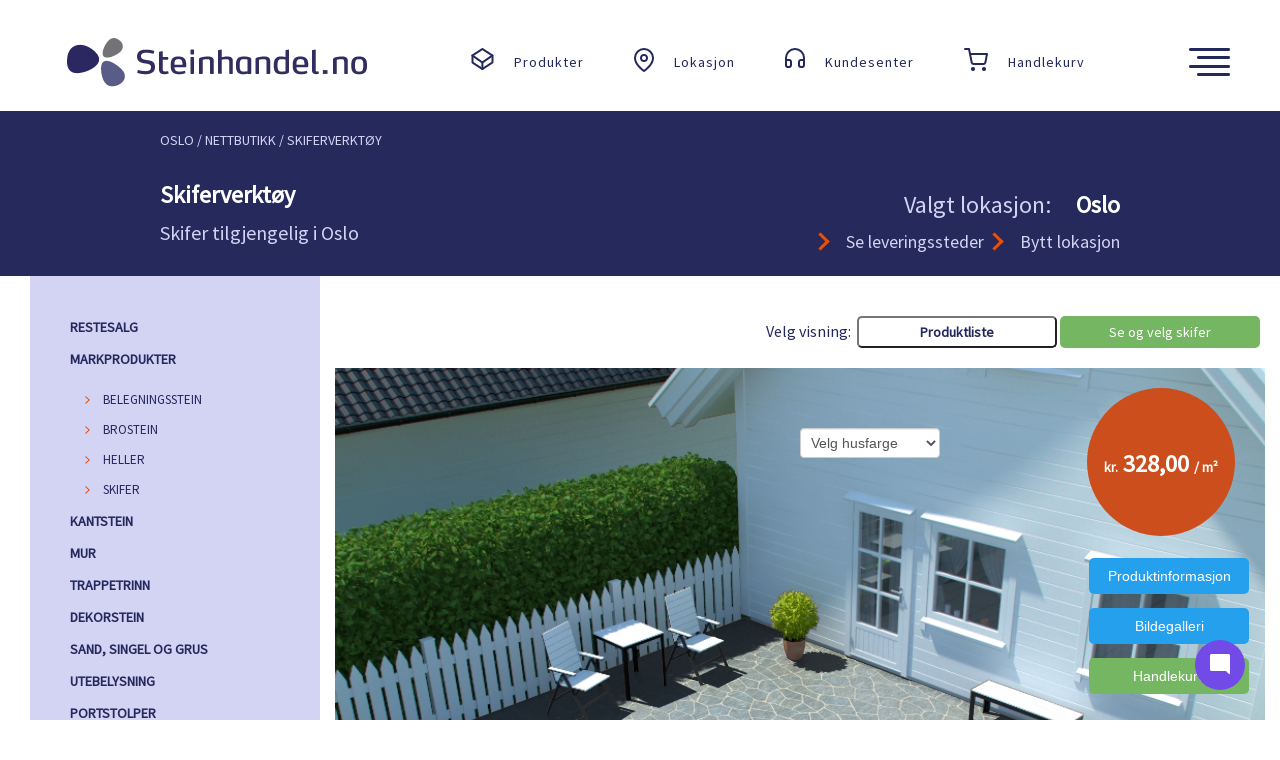

--- FILE ---
content_type: text/html;charset=ISO-8859-1
request_url: https://www.steinhandel.no/skifer/inspirasjon/
body_size: 16784
content:
<!DOCTYPE HTML PUBLIC "-//W3C//DTD HTML 4.01//EN" "http://www.w3.org/TR/html4/strict.dtd">
<html  lang="no-nb">
	<head> 
		<title>Inspirasjon - Skifer</title> 
			<link rel="canonical" href="https://www.steinhandel.no/skifer/inspirasjon/" />
		<meta name="description" content="Norges ledende nettbutikk for salg av steinprodukter til utemiljø - veiviser for belegningsstein, heller og brostein">
		<meta http-equiv="Content-Type" content="text/html; charset=iso-8859-1">
	    <meta http-equiv="Expires" content="-1">
	    <meta http-equiv="Pragma" content="no-cache">
	    <meta name="p:domain_verify" content="c5c0307a3081cef04c338911992077ef"/>
	    <meta http-equiv="X-UA-Compatible" content="IE=edge">
	    <meta name="viewport" content="width=device-width, initial-scale=1">
	    <meta name="google-site-verification" content="1_73BPV2jND1EG9yBomb8mRUTBeefXEzK8bE4AtGlZM" >
        <link rel="icon" href="/images/gifs/new/favicon.ico"> 
        <link rel="publisher" href="https://plus.google.com/109875291112597112701">
    	<link type="text/css" rel="stylesheet" href="/css/steinhandel.css" rel="stylesheet">
		<link rel="stylesheet" href="https://fonts.googleapis.com/css?family=Source Sans Pro">
        <link rel="icon" href="https://www.steinhandel.no/images/gifs/new/favicon.ico">
	   	<!-- HTML5 Shim and Respond.js IE8 support of HTML5 elements and media queries -->
		<!--[if lt IE 9]>
			<script src="http://steinhandel.no/js/html5shiv.js"></script>
			<script src="http://steinhandel.no/js/respond.min.js"></script>
		<![endif]-->
	</head> 
<body>

<div class="row">
	<div class="f_section_top">
	<div class="col-lg-4 col-xs-6 col-md-6">
		<a href="/"><img class="logo" alt="Logo" src="/images/logo_black.png"></a>
	</div> 
	
	<div class="col-lg-8 col-xs-6 col-md-6">
		<div class="hidden-xs hidden-md"> 
			<img alt="produkter" class="right_img" src="/images/produkter_black.png">
			<div class="right_black">
				<a href="/forside/oslo/">Produkter</a>
				</div>
			<img alt="lokasjon" class="right_img" src="/images/lokasjon_black.png">
			<div class="right_black">
				<a href="/#county">Lokasjon</a>
			</div>
			<img alt="kundesenter" class="right_img" src="/images/kundesenter_black.png">
			<div class="right_black">
				<a href="/kundesenter/">Kundesenter</a>
			</div>
			<img alt="handlekurv" class="right_img" src="/images/handlekurv_black.png">
			<div class="right_black">
				<a href="/handlekurv/">Handlekurv</a>
				</div>
		</div>  
		<div id="menu" onMouseOver="this.style.cursor='pointer'">
			<img onclick="javascript:megamenu('1');" class="menu" alt="meny" src="/images/meny_black.png">
		</div>
	</div>
	
</div>

</div>
<div id="main">
	<div class="row">
		<div class="main_section_1" >
			<div class="breadcrumb">
				<div class="col-lg-12 col-xs-11">
					<a href='https://www.steinhandel.no/forside/oslo/'>Oslo</a> / <a href='https://www.steinhandel.no/forside/oslo/'>NETTBUTIKK</a> / Skiferverktøy</div>
				<div class="visible-xs col-xs-1">
					<a href="/handlekurv/">
						<img alt="handlekurv" src="/images/gifs/basket_icon_white.png">
					</a>
				</div>		
			</div> 
			<div class="col-lg-6 col-xs-9">
				<h1>Skiferverktøy</h1> 
					<h2 class="hidden-xs">Skifer tilgjengelig i Oslo</h2>
				</div> 
			<div class="col-lg-6 col-xs-3">
				<div class="title2">
						<span class="hidden-xs">Valgt lokasjon: &nbsp;&nbsp;&nbsp;</span>
						<span class="title3">Oslo</span>
					</div>
					<div class="title4">
						<span class="hidden-xs">
							<i class="arrow_orange right"></i>		
							<a href="/levering/oslo/">Se leveringssteder</a>
						</span>
						<i class="arrow_orange right"></i>		
						<a href="/#county">Bytt lokasjon</a>
					</div>
				</div>	
		</div>	
	</div>
	<div class="viewport">
		<div class="row">
			<div class="col-lg-3 col-xs-12 col-md-12">
				<script>

	function collapseMenu(type) {
		var a = document.getElementById("bottomleftmenu");
		
		if(type == 0) {
			document.getElementById("leftmenu").style.display = 'block';
			document.getElementById("menu1").style.display = 'none';
			document.getElementById("menu2").style.display = 'block';
			a.innerHTML="<div style=\"margin-top:-4px;\" class=\"icon2\" onclick=\"collapseMenu(1)\">X</div>";
		} else {
			document.getElementById("leftmenu").style.display = 'none';
			document.getElementById("menu1").style.display = 'block'; 
			document.getElementById("menu2").style.display = 'none';
			a.innerHTML="<img style=\"margin-top:2px;\" alt=\"arrow\" onclick=\"collapseMenu(0)\" src=\"https://www.steinhandel.no/images/gifs/menu_orange.png\" width=\"25\"/>";
		}
		document.getElementById("left").scrollIntoView(true);

	}
	function showleftmenu(id,type) {
		
		if(document.body.clientWidth < 1199) {
			var a = 'leftsubmenu' + id;
			var elements = document.getElementsByName(a);
			
			for(y = 0; y < document.getElementsByName(a).length; y++) {
				if(type == 0) {
					elements[y].style.display = 'block';
				} else {
					elements[y].style.display = 'none';
				}
			} 
			var b = 'link' + id;
			
			if(document.getElementById(b) != null) {
				var c = document.getElementById(b);
				if(type == 0) {
					c.setAttribute("onclick","return showleftmenu(" + id + ",1);");
				} else {
					c.setAttribute("onclick","return showleftmenu(" + id + ",0);");
				}
			}
			return false;
		} else {
			return true;
		}
	}
</script>


<div class="visible-xs visible-md" id="left">
<div id="menu1" style="display:block;" class="mobile_menu" onMouseOver="this.style.cursor='pointer'" onclick="collapseMenu(0)">
	<div class="row">
		<div class="col-xs-6 col-md-6">
			<div class="title"><i class="arrow_orange right"></i>Produkter</div>
		</div>
		<div class="col-xs-6 col-md-6">
			<div class="icon"><img alt="meny oransj" src="/images/gifs/menu_orange.png"/></div>
		</div>
	</div>
</div>
<div id="menu2" style="display:none;" class="mobile_menu" onMouseOver="this.style.cursor='pointer'" onclick="collapseMenu(1)">
	<div class="row">
		<div class="col-xs-6 col-md-6">
			<div class="title"><i class="arrow_orange right"></i>Produkter</div>
		</div>
		<div class="col-xs-6 col-md-6">
			<div class="icon2">X</div>
		</div>
	</div>
</div>
</div>

<div class="leftmenu" id="leftmenu" >
<div class="main_inactive" > 
			
			<a id="link86" href="/restesalg/produkter/">
					RESTESALG</a>
			</div>
	<div class="main_inactive" > 
			
			<a id="link179" onclick="return showleftmenu(179,0)" href="/markprodukter/produkter/">
					MARKPRODUKTER</a>
			<div class="sub_inactive" name="leftsubmenu179" style="display:none;">
						<a  href="/markprodukter/produkter/">
							<div class="visible-xs visible-md">
								Se alle i MARKPRODUKTER</div>
		                </a> 
	                </div>
				<div class="sub_inactive" name="leftsubmenu179" style="display:none;">
					<img alt="pil" class="arrow" src="/images/gifs/pil_hoyre.png">
					<a id="link6" onclick="return showleftmenu(6,0)" href="/belegningsstein/produkter/">
								BELEGNINGSSTEIN</a> 
						<div class="sub_inactive2" name="leftsubmenu6" style="display:none;">
							<div class="visible-xs visible-md">
								<a  href="/belegningsstein/produkter/">
							    	Se alle i BELEGNINGSSTEIN</a>
							</div>
		                </div>
					<div class="sub_inactive2" name="leftsubmenu6" style="display:none">
						<a href="/belegningsstein/herregaardstein/produkter/">
									Herregårdstein</a>
	                        </div>
					
				<div class="sub_inactive2" name="leftsubmenu6" style="display:none">
						<a href="/belegningsstein/herregaardheller/produkter/">
									Herregård Heller</a>
	                        </div>
					
				<div class="sub_inactive2" name="leftsubmenu6" style="display:none">
						<a href="/belegningsstein/relieff/produkter/">
									Relieff</a>
	                        </div>
					
				<div class="sub_inactive2" name="leftsubmenu6" style="display:none">
						<a href="/belegningsstein/arena/produkter/">
									Arena</a>
	                        </div>
					
				<div class="sub_inactive2" name="leftsubmenu6" style="display:none">
						<a href="/belegningsstein/borgstein/produkter/">
									Borgstein</a>
	                        </div>
					
				<div class="sub_inactive2" name="leftsubmenu6" style="display:none">
						<a href="/belegningsstein/labyrintantikk/produkter/">
									Labyrint Antikk</a>
	                        </div>
					
				<div class="sub_inactive2" name="leftsubmenu6" style="display:none">
						<a href="/belegningsstein/trojaantikk/produkter/">
									Troja Antikk</a>
	                        </div>
					
				<div class="sub_inactive2" name="leftsubmenu6" style="display:none">
						<a href="/belegningsstein/metro/produkter/">
									Metro</a>
	                        </div>
					
				<div class="sub_inactive2" name="leftsubmenu6" style="display:none">
						<a href="/belegningsstein/stil/produkter/">
									Stil</a>
	                        </div>
					
				<div class="sub_inactive2" name="leftsubmenu6" style="display:none">
						<a href="/belegningsstein/ocala/produkter/">
									Ocala</a>
	                        </div>
					
				<div class="sub_inactive2" name="leftsubmenu6" style="display:none">
						<a href="/belegningsstein/tromletgraamix/produkter/">
									Tromlet Gråmix</a>
	                        </div>
					
				</div>
				
				
			<div class="sub_inactive" name="leftsubmenu179" style="display:none;">
					<img alt="pil" class="arrow" src="/images/gifs/pil_hoyre.png">
					<a id="link7" onclick="return showleftmenu(7,0)" href="/brostein/produkter/">
								BROSTEIN</a> 
						<div class="sub_inactive2" name="leftsubmenu7" style="display:none;">
							<div class="visible-xs visible-md">
								<a  href="/brostein/produkter/">
							    	Se alle i BROSTEIN</a>
							</div>
		                </div>
					<div class="sub_inactive2" name="leftsubmenu7" style="display:none">
						<a href="/brostein/smaagatestein/produkter/">
									Smågatestein</a>
	                        </div>
					
				<div class="sub_inactive2" name="leftsubmenu7" style="display:none">
						<a href="/brostein/storgatestein/produkter/">
									Storgatestein</a>
	                        </div>
					
				</div>
				
				
			<div class="sub_inactive" name="leftsubmenu179" style="display:none;">
					<img alt="pil" class="arrow" src="/images/gifs/pil_hoyre.png">
					<a id="link33" onclick="return showleftmenu(33,0)" href="/heller/produkter/">
								HELLER</a> 
						<div class="sub_inactive2" name="leftsubmenu33" style="display:none;">
							<div class="visible-xs visible-md">
								<a  href="/heller/produkter/">
							    	Se alle i HELLER</a>
							</div>
		                </div>
					<div class="sub_inactive2" name="leftsubmenu33" style="display:none">
						<a href="/heller/hellekolleksjon/produkter/">
									Hellekolleksjon</a>
	                        </div>
					
				<div class="sub_inactive2" name="leftsubmenu33" style="display:none">
						<a href="/heller/granittheller/produkter/">
									Granitt heller</a>
	                        </div>
					
				<div class="sub_inactive2" name="leftsubmenu33" style="display:none">
						<a href="/heller/betongheller/produkter/">
									Betongheller</a>
	                        </div>
					
				<div class="sub_inactive2" name="leftsubmenu33" style="display:none">
						<a href="/heller/gangbaneheller/produkter/">
									Gangbaneheller</a>
	                        </div>
					
				<div class="sub_inactive2" name="leftsubmenu33" style="display:none">
						<a href="/heller/hellelava/produkter/">
									Helle Lava</a>
	                        </div>
					
				<div class="sub_inactive2" name="leftsubmenu33" style="display:none">
						<a href="/heller/hellevulkan/produkter/">
									Helle Vulkan</a>
	                        </div>
					
				<div class="sub_inactive2" name="leftsubmenu33" style="display:none">
						<a href="/heller/hellekritt/produkter/">
									Helle Kritt</a>
	                        </div>
					
				<div class="sub_inactive2" name="leftsubmenu33" style="display:none">
						<a href="/heller/citystormix/produkter/">
									City Stormix</a>
	                        </div>
					
				<div class="sub_inactive2" name="leftsubmenu33" style="display:none">
						<a href="/heller/hellenougat/produkter/">
									Helle Nougat</a>
	                        </div>
					
				<div class="sub_inactive2" name="leftsubmenu33" style="display:none">
						<a href="/heller/gressarmering/produkter/">
									Gressarmering</a>
	                        </div>
					
				<div class="sub_inactive2" name="leftsubmenu33" style="display:none">
						<a href="/heller/cambridge/produkter/">
									Cambridge</a>
	                        </div>
					
				<div class="sub_inactive2" name="leftsubmenu33" style="display:none">
						<a href="/heller/frilagtheller/produkter/">
									Frilagt heller</a>
	                        </div>
					
				</div>
				
				
			<div class="sub_inactive" name="leftsubmenu179" style="display:none;">
					<img alt="pil" class="arrow" src="/images/gifs/pil_hoyre.png">
					<a id="link45" onclick="return showleftmenu(45,0)" href="/skifer/produkter/">
								SKIFER</a> 
						<div class="sub_inactive2" name="leftsubmenu45" style="display:none;">
							<div class="visible-xs visible-md">
								<a  href="/skifer/produkter/">
							    	Se alle i SKIFER</a>
							</div>
		                </div>
					<div class="sub_inactive2" name="leftsubmenu45" style="display:none">
						<a href="/skifer/traakkheller/produkter/">
									Tråkkheller</a>
	                        </div>
					
				<div class="sub_inactive2" name="leftsubmenu45" style="display:none">
						<a href="/skifer/bruddskifer/produkter/">
									Bruddskifer</a>
	                        </div>
					
				<div class="sub_inactive2" name="leftsubmenu45" style="display:none">
						<a href="/skifer/skiferflis/produkter/">
									Skiferflis</a>
	                        </div>
					
				<div class="sub_inactive2" name="leftsubmenu45" style="display:none">
						<a href="/skifer/tilbehorskifer/produkter/">
									Tilbehør Skifer</a>
	                        </div>
					
				</div>
				
				
			</div>
	<div class="main_inactive" > 
			
			<a id="link13" onclick="return showleftmenu(13,0)" href="/kantstein/produkter/">
					KANTSTEIN</a>
			<div class="sub_inactive" name="leftsubmenu13" style="display:none;">
						<a  href="/kantstein/produkter/">
							<div class="visible-xs visible-md">
								Se alle i KANTSTEIN</div>
		                </a> 
	                </div>
				<div class="sub_inactive" name="leftsubmenu13" style="display:none;">
					<img alt="pil" class="arrow" src="/images/gifs/pil_hoyre.png">
					<a id="link21" href="/kantstein/betongkantstein/produkter/">
								Betong kantstein</a> 
						</div>
				
				
			<div class="sub_inactive" name="leftsubmenu13" style="display:none;">
					<img alt="pil" class="arrow" src="/images/gifs/pil_hoyre.png">
					<a id="link36" href="/kantstein/granittkantstein/produkter/">
								Granitt kantstein</a> 
						</div>
				
				
			<div class="sub_inactive" name="leftsubmenu13" style="display:none;">
					<img alt="pil" class="arrow" src="/images/gifs/pil_hoyre.png">
					<a id="link132" href="/kantstein/kantsikring/produkter/">
								Kantsikring</a> 
						</div>
				
				
			<div class="sub_inactive" name="leftsubmenu13" style="display:none;">
					<img alt="pil" class="arrow" src="/images/gifs/pil_hoyre.png">
					<a id="link185" href="/kantstein/klippekant/produkter/">
								Klippekant</a> 
						</div>
				
				
			<div class="sub_inactive" name="leftsubmenu13" style="display:none;">
					<img alt="pil" class="arrow" src="/images/gifs/pil_hoyre.png">
					<a id="link190" href="/kantstein/granittkantsteinradie/produkter/">
								Granitt Kantstein Radie</a> 
						</div>
				
				
			</div>
	<div class="main_inactive" > 
			
			<a id="link18" onclick="return showleftmenu(18,0)" href="/mur/produkter/">
					MUR</a>
			<div class="sub_inactive" name="leftsubmenu18" style="display:none;">
						<a  href="/mur/produkter/">
							<div class="visible-xs visible-md">
								Se alle i MUR</div>
		                </a> 
	                </div>
				<div class="sub_inactive" name="leftsubmenu18" style="display:none;">
					<img alt="pil" class="arrow" src="/images/gifs/pil_hoyre.png">
					<a id="link24" onclick="return showleftmenu(24,0)" href="/betongmur/produkter/">
								BETONGMUR</a> 
						<div class="sub_inactive2" name="leftsubmenu24" style="display:none;">
							<div class="visible-xs visible-md">
								<a  href="/mur/produkter/">
							    	Se alle i BETONGMUR</a>
							</div>
		                </div>
					<div class="sub_inactive2" name="leftsubmenu24" style="display:none">
						<a href="/mur/verticamur/produkter/">
									Vertica Mur</a>
	                        </div>
					
				<div class="sub_inactive2" name="leftsubmenu24" style="display:none">
						<a href="/mur/miniexclusive/produkter/">
									Mini Exclusive</a>
	                        </div>
					
				<div class="sub_inactive2" name="leftsubmenu24" style="display:none">
						<a href="/mur/ministottemur/produkter/">
									Ministøttemur</a>
	                        </div>
					
				<div class="sub_inactive2" name="leftsubmenu24" style="display:none">
						<a href="/mur/herregaardmur/produkter/">
									Herregård mur</a>
	                        </div>
					
				<div class="sub_inactive2" name="leftsubmenu24" style="display:none">
						<a href="/mur/modulmur/produkter/">
									Modul Mur</a>
	                        </div>
					
				<div class="sub_inactive2" name="leftsubmenu24" style="display:none">
						<a href="/mur/miniblokk/produkter/">
									Miniblokk</a>
	                        </div>
					
				<div class="sub_inactive2" name="leftsubmenu24" style="display:none">
						<a href="/mur/labyrintmur/produkter/">
									Labyrint Mur</a>
	                        </div>
					
				<div class="sub_inactive2" name="leftsubmenu24" style="display:none">
						<a href="/mur/megawall/produkter/">
									Megawall</a>
	                        </div>
					
				<div class="sub_inactive2" name="leftsubmenu24" style="display:none">
						<a href="/mur/megastone/produkter/">
									Megastone</a>
	                        </div>
					
				<div class="sub_inactive2" name="leftsubmenu24" style="display:none">
						<a href="/mur/vertiblock/produkter/">
									Verti Block</a>
	                        </div>
					
				</div>
				
				
			<div class="sub_inactive" name="leftsubmenu18" style="display:none;">
					<img alt="pil" class="arrow" src="/images/gifs/pil_hoyre.png">
					<a id="link137" href="/forskalingsblokk/produkter/">
								FORSKALINGSBLOKK</a> 
						</div>
				
				
			<div class="sub_inactive" name="leftsubmenu18" style="display:none;">
					<img alt="pil" class="arrow" src="/images/gifs/pil_hoyre.png">
					<a id="link159" onclick="return showleftmenu(159,0)" href="/lecablokker/produkter/">
								LECABLOKKER</a> 
						<div class="sub_inactive2" name="leftsubmenu159" style="display:none;">
							<div class="visible-xs visible-md">
								<a  href="/lecablokker/produkter/">
							    	Se alle i LECABLOKKER</a>
							</div>
		                </div>
					<div class="sub_inactive2" name="leftsubmenu159" style="display:none">
						<a href="/lecablokker/lecabasicblokk/produkter/">
									Leca Basicblokk</a>
	                        </div>
					
				<div class="sub_inactive2" name="leftsubmenu159" style="display:none">
						<a href="/lecablokker/lecatilbehor/produkter/">
									Leca tilbehør</a>
	                        </div>
					
				</div>
				
				
			<div class="sub_inactive" name="leftsubmenu18" style="display:none;">
					<img alt="pil" class="arrow" src="/images/gifs/pil_hoyre.png">
					<a id="link38" href="/mur/granittmur/produkter/">
								GRANITT MUR</a> 
						</div>
				
				
			<div class="sub_inactive" name="leftsubmenu18" style="display:none;">
					<img alt="pil" class="arrow" src="/images/gifs/pil_hoyre.png">
					<a id="link145" href="/mur/natursteinsmur/produkter/">
								NATURSTEINSMUR</a> 
						</div>
				
				
			</div>
	<div class="main_inactive" > 
			
			<a id="link65" onclick="return showleftmenu(65,0)" href="/trappetrinn/produkter/">
					TRAPPETRINN</a>
			<div class="sub_inactive" name="leftsubmenu65" style="display:none;">
						<a  href="/trappetrinn/produkter/">
							<div class="visible-xs visible-md">
								Se alle i TRAPPETRINN</div>
		                </a> 
	                </div>
				<div class="sub_inactive" name="leftsubmenu65" style="display:none;">
					<img alt="pil" class="arrow" src="/images/gifs/pil_hoyre.png">
					<a id="link84" href="/trappetrinn/betongtrapp/produkter/">
								Betongtrapp</a> 
						</div>
				
				
			<div class="sub_inactive" name="leftsubmenu65" style="display:none;">
					<img alt="pil" class="arrow" src="/images/gifs/pil_hoyre.png">
					<a id="link85" href="/trappetrinn/granitttrapp/produkter/">
								Granitt Trapp</a> 
						</div>
				
				
			<div class="sub_inactive" name="leftsubmenu65" style="display:none;">
					<img alt="pil" class="arrow" src="/images/gifs/pil_hoyre.png">
					<a id="link167" href="/trappetrinn/trappeskifer/produkter/">
								Trappeskifer</a> 
						</div>
				
				
			<div class="sub_inactive" name="leftsubmenu65" style="display:none;">
					<img alt="pil" class="arrow" src="/images/gifs/pil_hoyre.png">
					<a id="link200" href="/trappetrinn/natursteinstrapp/produkter/">
								Natursteinstrapp</a> 
						</div>
				
				
			</div>
	<div class="main_inactive" > 
			
			<a id="link48" onclick="return showleftmenu(48,0)" href="/dekorstein/produkter/">
					DEKORSTEIN</a>
			<div class="sub_inactive" name="leftsubmenu48" style="display:none;">
						<a  href="/dekorstein/produkter/">
							<div class="visible-xs visible-md">
								Se alle i DEKORSTEIN</div>
		                </a> 
	                </div>
				<div class="sub_inactive" name="leftsubmenu48" style="display:none;">
					<img alt="pil" class="arrow" src="/images/gifs/pil_hoyre.png">
					<a id="link133" href="/dekorstein/elvestein/produkter/">
								Elvestein</a> 
						</div>
				
				
			<div class="sub_inactive" name="leftsubmenu48" style="display:none;">
					<img alt="pil" class="arrow" src="/images/gifs/pil_hoyre.png">
					<a id="link164" href="/dekorstein/sjosingel/produkter/">
								Sjøsingel</a> 
						</div>
				
				
			<div class="sub_inactive" name="leftsubmenu48" style="display:none;">
					<img alt="pil" class="arrow" src="/images/gifs/pil_hoyre.png">
					<a id="link189" href="/dekorstein/annendekorstein/produkter/">
								Annen dekorstein</a> 
						</div>
				
				
			</div>
	<div class="main_inactive" > 
			
			<a id="link180" onclick="return showleftmenu(180,0)" href="/sandsingelgrus/produkter/">
					SAND, SINGEL OG GRUS</a>
			<div class="sub_inactive" name="leftsubmenu180" style="display:none;">
						<a  href="/sandsingelgrus/produkter/">
							<div class="visible-xs visible-md">
								Se alle i SAND, SINGEL OG GRUS</div>
		                </a> 
	                </div>
				<div class="sub_inactive" name="leftsubmenu180" style="display:none;">
					<img alt="pil" class="arrow" src="/images/gifs/pil_hoyre.png">
					<a id="link130" href="/sandoggrus/fugesand/produkter/">
								FUGESAND</a> 
						</div>
				
				
			<div class="sub_inactive" name="leftsubmenu180" style="display:none;">
					<img alt="pil" class="arrow" src="/images/gifs/pil_hoyre.png">
					<a id="link44" onclick="return showleftmenu(44,0)" href="/singelogpukk/produkter/">
								SINGEL OG PUKK</a> 
						<div class="sub_inactive2" name="leftsubmenu44" style="display:none;">
							<div class="visible-xs visible-md">
								<a  href="/singelogpukk/produkter/">
							    	Se alle i SINGEL OG PUKK</a>
							</div>
		                </div>
					<div class="sub_inactive2" name="leftsubmenu44" style="display:none">
						<a href="/singelogpukk/storsekksingelpukk/produkter/">
									Storsekk singel pukk</a>
	                        </div>
					
				</div>
				
				
			<div class="sub_inactive" name="leftsubmenu180" style="display:none;">
					<img alt="pil" class="arrow" src="/images/gifs/pil_hoyre.png">
					<a id="link54" onclick="return showleftmenu(54,0)" href="/sandoggrus/produkter/">
								SAND OG GRUS</a> 
						<div class="sub_inactive2" name="leftsubmenu54" style="display:none;">
							<div class="visible-xs visible-md">
								<a  href="/sandoggrus/produkter/">
							    	Se alle i SAND OG GRUS</a>
							</div>
		                </div>
					<div class="sub_inactive2" name="leftsubmenu54" style="display:none">
						<a href="/sandoggrus/sekksandoggrus/produkter/">
									Sekk sand og grus</a>
	                        </div>
					
				</div>
				
				
			</div>
	<div class="main_inactive" > 
			
			<a id="link73" onclick="return showleftmenu(73,0)" href="/utebelysning/produkter/">
					UTEBELYSNING</a>
			<div class="sub_inactive" name="leftsubmenu73" style="display:none;">
						<a  href="/utebelysning/produkter/">
							<div class="visible-xs visible-md">
								Se alle i UTEBELYSNING</div>
		                </a> 
	                </div>
				<div class="sub_inactive" name="leftsubmenu73" style="display:none;">
					<img alt="pil" class="arrow" src="/images/gifs/pil_hoyre.png">
					<a id="link146" href="/utebelysning/innfeltbelysning/produkter/">
								Innfelt belysning</a> 
						</div>
				
				
			<div class="sub_inactive" name="leftsubmenu73" style="display:none;">
					<img alt="pil" class="arrow" src="/images/gifs/pil_hoyre.png">
					<a id="link147" href="/utebelysning/vegglamper/produkter/">
								Vegglamper</a> 
						</div>
				
				
			<div class="sub_inactive" name="leftsubmenu73" style="display:none;">
					<img alt="pil" class="arrow" src="/images/gifs/pil_hoyre.png">
					<a id="link148" href="/utebelysning/spotbelysning/produkter/">
								Spot belysning</a> 
						</div>
				
				
			<div class="sub_inactive" name="leftsubmenu73" style="display:none;">
					<img alt="pil" class="arrow" src="/images/gifs/pil_hoyre.png">
					<a id="link149" href="/utebelysning/frittstaaendelamper/produkter/">
								Frittstående lamper</a> 
						</div>
				
				
			<div class="sub_inactive" name="leftsubmenu73" style="display:none;">
					<img alt="pil" class="arrow" src="/images/gifs/pil_hoyre.png">
					<a id="link150" href="/utebelysning/utebelysningtilbehor/produkter/">
								Utebelysning tilbehør</a> 
						</div>
				
				
			<div class="sub_inactive" name="leftsubmenu73" style="display:none;">
					<img alt="pil" class="arrow" src="/images/gifs/pil_hoyre.png">
					<a id="link194" href="/utebelysning/overflatebelysning/produkter/">
								Overflate belysning</a> 
						</div>
				
				
			</div>
	<div class="main_inactive" > 
			
			<a id="link169" href="/portstolper/produkter/">
					PORTSTOLPER</a>
			</div>
	<div class="main_inactive" > 
			
			<a id="link72" href="/drenering/produkter/">
					DRENERING</a>
			</div>
	<div class="main_inactive" > 
			
			<a id="link129" href="/ferdigplen/produkter/">
					FERDIGPLEN</a>
			</div>
	<div class="main_inactive" > 
			
			<a id="link59" onclick="return showleftmenu(59,0)" href="/tilbehor/produkter/">
					TILBEHØR</a>
			<div class="sub_inactive" name="leftsubmenu59" style="display:none;">
						<a  href="/tilbehor/produkter/">
							<div class="visible-xs visible-md">
								Se alle i TILBEHØR</div>
		                </a> 
	                </div>
				<div class="sub_inactive" name="leftsubmenu59" style="display:none;">
					<img alt="pil" class="arrow" src="/images/gifs/pil_hoyre.png">
					<a id="link61" href="/tilbehor/jordarmeringsnett/produkter/">
								Jordarmeringsnett</a> 
						</div>
				
				
			<div class="sub_inactive" name="leftsubmenu59" style="display:none;">
					<img alt="pil" class="arrow" src="/images/gifs/pil_hoyre.png">
					<a id="link60" href="/tilbehor/fiberduk/produkter/">
								Fiberduk</a> 
						</div>
				
				
			<div class="sub_inactive" name="leftsubmenu59" style="display:none;">
					<img alt="pil" class="arrow" src="/images/gifs/pil_hoyre.png">
					<a id="link62" href="/tilbehor/mortelogsement/produkter/">
								Mørtel og Sement</a> 
						</div>
				
				
			<div class="sub_inactive" name="leftsubmenu59" style="display:none;">
					<img alt="pil" class="arrow" src="/images/gifs/pil_hoyre.png">
					<a id="link63" href="/tilbehor/diverse/produkter/">
								Diverse</a> 
						</div>
				
				
			</div>
	<div class="main_inactive" > 
			
			<a id="link58" href="/barkogjord/produkter/">
					BARK OG JORD</a>
			</div>
	<div class="main_inactive" > 
			
			<a id="link195" href="/ballaststein/produkter/">
					BALLASTSTEIN</a>
			</div>
	<div class="main_inactive" > 
			
			<a id="link197" href="/prosjektvarer/produkter/">
					PROSJEKTVARER</a>
			</div>
	<div class="main_inactive" > 
			
			<a id="link198" href="/armering/produkter/">
					ARMERING</a>
			</div>
	<div class="main_inactive" >

	<a href="/varemerker/asak/" onclick="return showleftmenu('brand',0)">
		VAREMERKER  
	</a>
	
		<div class="sub_inactive" name="leftsubmenubrand"  style="display:none;">
			<img alt="pil" class="arrow" src="/images/gifs/pil_hoyre.png">
			<a href="/varemerker/asak/">
				Asak
			</a> 
		</div>
		<div class="sub_inactive"  name="leftsubmenubrand" style="display:none;">
			<img alt="pil" class="arrow" src="/images/gifs/pil_hoyre.png">
			<a href="/varemerker/benders/">
				Benders
			</a> 
		</div> 
		</div>
</div>

<script>
	
	
		
	
		var g = 'link179';
		if(document.getElementById(g) != null) {
			var h = document.getElementById(g);
			h.setAttribute("onclick","return showleftmenu(179,1);");
		}
		a = 'leftsubmenu179';
		elements = document.getElementsByName(a);
		for(y = 0; y < document.getElementsByName(a).length; y++) {
			elements[y].style.display = 'block';
		}
	</script>



      	
</div>
			<div class="col-lg-9 col-xs-12 col-md-12">
				<script type="text/javascript" src="/js/tile_configurator.js"  charset="utf-8"></script>

<div class="main_section_2">
	<div class="tile_section_1">
		Velg visning:&nbsp;
		<button class="link_button2" onclick="javascript:window.location.href='/skifer/produkter/'">Produktliste</button>
			<button class="link_button" onclick="javascript:window.location.href='/skifer/inspirasjon/'">Se og velg skifer</button>
		</div>
</div>
 
<form name="webshopForm" method="post" action="/service.do?method=buy"><div class="configurator_light">

<div class="container">
	<img class="image1" src="/images/configurator/OmgivelserUtenHeller2.jpg" style="width:100%;" >
	<img class="image2" id="im_conf_house" src="/images/configurator/Hvit_alpha.png" style="width:100%;"/>
	<img class="image2" id="im_conf" src="/images/configurator/Alpha_Kritt1.png" style="width:100%;"/>
	
	<div class="top-right-color">
		<div class="color_info">
			<select class="form-control" id="house_color" onchange="return changeHouseColor(this);">
				<option value="1">Velg husfarge</option>
				<option value="1">Hvit</option>
				<option value="2">Rød</option>  
				<option value="3">Mørke Rød</option>
				<option value="4">Beige</option>
				<option value="5">Grå</option>
				<option value="9">Mørke Grå</option>
				<option value="6">Brun</option>
				<option value="7">Mørke Brun</option>
				<option value="8">Oransje</option>
			</select>
		</div>
	</div>
		
	<div class="top-right-price">
		<div class="image_info">
			<div class="price_box">
				<span class="text">kr.</span> 
				<span id="mainPrice"></span>
				<span id="mainUnit" class="text"></span>
			</div>
		</div>
	</div>
		
  	<div class="top-right-product" id="product_info_box">
  		<input type="button" class="product_info_button" value="Produktinformasjon">
	</div>
	
	<div class="top-right-gallery" id="gallery_info_box"> 
		<input type="button" class="product_info_button" value="Bildegalleri">
	</div>
	
	<div class="top-right-basket">
  		<input type="button" class="basket_info_button" value="Handlekurv" onclick="return viewInline(2);">
	    <div id="basket" style="display:none"></div>
	</div>
  	
  	<div class="bottom-left">
		<ul class="tab" >
			<li id="cat169" class="active" >
							<a onclick="return changeProduct(169,547,1);">
								Bruddskifer 20-30 mm</a>
						</li>
						<li id="cat207" class="active" >
							<a onclick="return changeProduct(207,669,1);">
								Bruddskifer 10-20 mm</a>
						</li>
						<li id="cat168" class="active" >
							<a onclick="return changeProduct(168,544,1);">
								Skiferfliser 10-20 mm</a>
						</li>
						</ul>
	</div> 
</div>

<input type="hidden" name="typeBox" value="169"> 
		<div id="typeBox169" style="display:none;margin-top:-10px;" value="169"> 
			<div class="tab-pane" style="background-color:#fff;">
				<div class="row">
					<input type="hidden" id="img_conf547" value="https://www.steinhandel.no/images/veiviser/bruddskifer/Bruddskifer-smaa.png" />
						
						<input type="hidden" id="productPrice547" value="328.0" />
							<input type="hidden" id="unit547" value="m²" />
							<input type="hidden" id="typeId169" name="typeId" value="547"> 
						<div class="col-lg-1 col-xs-3" style="margin-right:10px;margin-left:10px;margin-top:10px;">
							<div style="border: medium solid #eeeeee;" id="subImage547" name="subImage169" onclick="return changeProduct(169,547,0);" >
								<img src="https://www.steinhandel.no/images/veiviser/bruddskifer/bruddskifer_sma_thumb.jpg" width="100%">
							</div>
							<div style="font-size:11px;padding-top:10px;">
								<b>Bruddskifer Lys Oppdal Små 20-30mm</b>
							</div> 
							<div id="imagegallery547" style="display:none;">
								</div>
							<input type="hidden" id="productTitle547" value="Bruddskifer Lys Oppdal Små 20-30mm" />
							<input type="hidden" id="productId547" value="2999" />
							<input type="hidden" id="name547" value="Bruddskifer 20-30 mm" />
						</div>
						
						<div id="basketBox547" style="display:none;">
							<div class="basket_sub_box">
					        	<div class="hidden-xs" style="font-weight:bold;">Bruddskifer Lys Oppdal Små 20-30mm</div>
					        	<div class="hidden-xs">
					        		<div style="padding-top:5px;">Antall m²:</div>
					        	</div>
					        	<div class="visible-xs">
					        		<div style="margin-top:-5px;">Antall m²:</div>
					        	</div>
								<input type="text" id="nbrOfUnits547" name="nbrOfUnits547" size="16" onkeyup="calculate2(328.0,this.value,547)">
								<div style="padding-top:5px;">Pris:</div>   
								<div style="padding-bottom:10px;">       
									<input type="text" disabled id="basketprice547" size="16">
								</div>
								<div class="add_to_basket"> 
									<input type="button" onclick="return buy(2999,'item',547,0.0);" class="add_box" style="width:100%;" value="Legg i handlekurv">
								</div>
					        </div>
						</div>
						<div id="inlinep547" class="modal"> 
							<div class="modal-content modal-content-big" >
								<span class="close" onclick="closeProductModal(547)">&times;</span>
								<div class="insp_product_info">
									<div class="row">
										<div class="col-lg-7 col-xs-12" >
											<h2>
												Bruddskifer Lys Oppdal Små 20-30mm</h2>
											<div style="padding-top:12px;padding-right:20px;font-weight:normal;">
												<p>- Type: Lys Oppdal Bruddskifer<br />- Tykkelse: 20-30 mm<br />- St&oslash;rrelse: Sm&aring;<br />- Forbruk: 5-10 heller pr. m&sup2;<br />- Overflate: Naturoverflate<br /><br />Bruddskifer er heller med uregelmessig og naturlig form og fasong. Kantene p&aring; hellene er det som kalles for bruddkant, hvilket betyr at de er naturlig knekt og ikke bearbeidet. Hellene m&aring; i s&aring; m&aring;te bearbeides/tilpasses f&oslash;r de legges. &Oslash;nsker man gj&oslash;re dette p&aring; &quot;rett&quot; m&aring;te skal tilpassingen skje ved hjelp av hugging, der man lager avrundede og varierte fuger. Mange synes imidlertid ogs&aring; at det er fint med rette fuger, og benytter vinkelsliper som er en enklere m&aring;te &aring; tilpasse hellene p&aring;. Uansett hvilken tilpassningsm&aring;te man velger, er det vanlig at bruddhellene legges i et mer eller mindre tilfeldig m&oslash;nster. M&oslash;nstere blir som oftes til etter hvert som man legger. Pr&oslash;v &aring; f&aring; varierende st&oslash;rrelser spredt utover hele omr&aring;det.<br /><br />Vi deler Oppdal Bruddskifer inn i tre st&oslash;rrelser (merk at st&oslash;rrelsene er fra oppgitt minstem&aring;l, og at man i s&aring; m&aring;te vil finne mange heller som er langt st&oslash;rre). &quot;Sm&aring;&quot; (fra 0,07m&sup2;), &quot;Mellomstore&quot; (fra 0,12m&sup2;) og &quot;Store&quot; (fra 0,5m&sup2;). Hvilke st&oslash;rrelse man skal velge avhenger i f&oslash;rste rekke av st&oslash;rrelsen p&aring; omr&aring;det man skal legge. Det er ganske vanlig &aring; kombinere to av st&oslash;rrelsene og i noen tilfeller alle tre. Kontakt oss gjerne for &aring; f&aring; tips vedr&oslash;rende dette. Bruddskifer 20-30 mm kan limes p&aring; betong, men mange velger ogs&aring; &aring; legge denne i sand eller str&oslash;singel. Benyttes i hovedsak ute, men selvsagt heller ingenting i veien for &aring; benytte inne (innend&oslash;rs er det imidlertid vanligst &aring; benytte tykkelse 10-20). Typiske bruksomr&aring;der er terrasser, plattinger, gangstier og andre omr&aring;der for gangtrafikk.<br /><br />Oppdalskifer er et kvalitetsmateriale av ypperste klasse. Det er frostsikkert, sklisikkert, meget slitesterkt, holder seg fint over tid og krever generelt lite vedlikehold. Et riktig lagt skiferdekke har man glede av i veldig lang tid. Ekte norsk skifter passer inn i de aller fleste milj&oslash;er, moderne som mer klassiske. Lys Oppdalskifter passer eksempelvis utmerket sammen med materialer som betong, tre, st&aring;l og aluminium.<br /><br />Bruddskifer Sm&aring; selges i fritt antall m&sup2;. Hele paller er &agrave; ca. 20m&sup2;. For antall som ikke g&aring;r opp i hele paller tilkommer et tillegg p&aring; kr. 250,- for pallesplitt.</p></div>
										</div>
										<div class="col-lg-5  col-xs-12 tech_info_image" >
											<div class="hidden-xs">
												<span id="mainSubImage"><img src="https://www.steinhandel.no/images/large/steinhandel/skifer_brudd_9.jpg" width="100%" ></span>
											</div>
											<div style="margin-top:20px;font-size:13px;">
												<div class="heading">TEKNISK NAVN</div>
													<div class="text">
											    		Bruddskifer Lys Oppdal Små 20-30mm</div>
											    <div class="heading">
											    		OPPRINNELSESSTED/VARENUMMER
											    	</div>
											    	<div class="text">
											    		Oppdal / 
														6511</div>
											    <div class="heading">
											    		LAGERSTED
											    	</div>
											    	<div class="text">
											    		7340 / 
														Oppdal</div>
											    <div class="heading">
											    		DIMENSJON
											    	</div>
											    	<div class="text">
											    		Fra 0,07m², tykkelse 20-30mm</div>
											    <div class="heading">
											    		FARGE
											    	</div>
											    	<div class="text">
											    		Lys Grå</div>
												</div>
										</div>
									</div>
								</div>			
							</div> 
						</div> 
					<input type="hidden" id="img_conf548" value="https://www.steinhandel.no/images/veiviser/bruddskifer/Bruddskifer-mellom.png" />
						
						<input type="hidden" id="productPrice548" value="722.0" />
							<input type="hidden" id="unit548" value="m²" />
							<div class="col-lg-1 col-xs-3" style="margin-right:10px;margin-left:10px;margin-top:10px;">
							<div style="border: medium solid #eeeeee;" id="subImage548" name="subImage169" onclick="return changeProduct(169,548,0);" >
								<img src="https://www.steinhandel.no/images/veiviser/bruddskifer/bruddskifer_mellom_thumb.jpg" width="100%">
							</div>
							<div style="font-size:11px;padding-top:10px;">
								<b>Bruddskifer Lys Oppdal Mellomstore 20-30mm</b>
							</div> 
							<div id="imagegallery548" style="display:none;">
								</div>
							<input type="hidden" id="productTitle548" value="Bruddskifer Lys Oppdal Mellomstore 20-30mm" />
							<input type="hidden" id="productId548" value="2925" />
							<input type="hidden" id="name548" value="Bruddskifer 20-30 mm" />
						</div>
						
						<div id="basketBox548" style="display:none;">
							<div class="basket_sub_box">
					        	<div class="hidden-xs" style="font-weight:bold;">Bruddskifer Lys Oppdal Mellomstore 20-30mm</div>
					        	<div class="hidden-xs">
					        		<div style="padding-top:5px;">Antall m²:</div>
					        	</div>
					        	<div class="visible-xs">
					        		<div style="margin-top:-5px;">Antall m²:</div>
					        	</div>
								<input type="text" id="nbrOfUnits548" name="nbrOfUnits548" size="16" onkeyup="calculate2(722.0,this.value,548)">
								<div style="padding-top:5px;">Pris:</div>   
								<div style="padding-bottom:10px;">       
									<input type="text" disabled id="basketprice548" size="16">
								</div>
								<div class="add_to_basket"> 
									<input type="button" onclick="return buy(2925,'item',548,0.0);" class="add_box" style="width:100%;" value="Legg i handlekurv">
								</div>
					        </div>
						</div>
						<div id="inlinep548" class="modal"> 
							<div class="modal-content modal-content-big" >
								<span class="close" onclick="closeProductModal(548)">&times;</span>
								<div class="insp_product_info">
									<div class="row">
										<div class="col-lg-7 col-xs-12" >
											<h2>
												Bruddskifer Lys Oppdal Mellomstore 20-30mm</h2>
											<div style="padding-top:12px;padding-right:20px;font-weight:normal;">
												<p>- Type: Lys Oppdal Bruddskifer<br />- Tykkelse: 20-30 mm<br />- St&oslash;rrelse: Mellomstore<br />- Forbruk: 2-5 heller pr. m&sup2;<br />- Overflate: Naturoverflate<br /><br />Bruddskifer er heller med uregelmessig og naturlig form og fasong. Kantene p&aring; hellene er det som kalles for bruddkant, hvilket betyr at de er naturlig knekt og ikke bearbeidet. Hellene m&aring; i s&aring; m&aring;te bearbeides/tilpasses f&oslash;r de legges. &Oslash;nsker man gj&oslash;re dette p&aring; &quot;rett&quot; m&aring;te skal tilpassingen skje ved hjelp av hugging, der man lager avrundede og varierte fuger. Mange synes imidlertid ogs&aring; at det er fint med rette fuger, og benytter vinkelsliper som er en enklere m&aring;te &aring; tilpasse hellene p&aring;. Uansett hvilken tilpassningsm&aring;te man velger, er det vanlig at bruddhellene legges i et mer eller mindre tilfeldig m&oslash;nster. M&oslash;nstere blir som oftes til etter hvert som man legger. Pr&oslash;v &aring; f&aring; varierende st&oslash;rrelser spredt utover hele omr&aring;det.<br /><br />Vi deler Oppdal Bruddskifer inn i tre st&oslash;rrelser (merk at st&oslash;rrelsene er fra oppgitt minstem&aring;l, og at man i s&aring; m&aring;te vil finne mange heller som er langt st&oslash;rre). &quot;Sm&aring;&quot; (fra 0,07m&sup2;), &quot;Mellomstore&quot; (fra 0,12m&sup2;) og &quot;Store&quot; (fra 0,5m&sup2;). Hvilke st&oslash;rrelse man skal velge avhenger i f&oslash;rste rekke av st&oslash;rrelsen p&aring; omr&aring;det man skal legge. Det er ganske vanlig &aring; kombinere to av st&oslash;rrelsene og i noen tilfeller alle tre. Kontakt oss gjerne for &aring; f&aring; tips vedr&oslash;rende dette. Bruddskifer 20-30 mm kan limes p&aring; betong, men mange velger ogs&aring; &aring; legge denne i sand eller str&oslash;singel. Benyttes i hovedsak ute, men selvsagt heller ingenting i veien for &aring; benytte inne (innend&oslash;rs er det imidlertid vanligst &aring; benytte tykkelse 10-20). Typiske bruksomr&aring;der er terrasser, plattinger, gangstier og andre omr&aring;der for gangtrafikk.<br /><br />Oppdalskifer er et kvalitetsmateriale av ypperste klasse. Det er frostsikkert, sklisikkert, meget slitesterkt, holder seg fint over tid og krever generelt lite vedlikehold. Et riktig lagt skiferdekke har man glede av i veldig lang tid. Ekte norsk skifter passer inn i de aller fleste milj&oslash;er, moderne som mer klassiske. Lys Oppdalskifer passer eksempelvis utmerket sammen med materialer som betong, tre, st&aring;l og aluminium.<br /><br />Bruddskifer mellomstore selges i fritt antall m&sup2;. Hele paller er &agrave; ca. 15m&sup2;. For antall som ikke g&aring;r opp i hele paller tilkommer et tillegg p&aring; kr. 250,- for pallesplitt.</p></div>
										</div>
										<div class="col-lg-5  col-xs-12 tech_info_image" >
											<div class="hidden-xs">
												<span id="mainSubImage"><img src="https://www.steinhandel.no/images/large/steinhandel/skifer_brudd_9.jpg" width="100%" ></span>
											</div>
											<div style="margin-top:20px;font-size:13px;">
												<div class="heading">TEKNISK NAVN</div>
													<div class="text">
											    		Bruddskifer Lys Oppdal Mellomstore 20-30mm</div>
											    <div class="heading">
											    		OPPRINNELSESSTED/VARENUMMER
											    	</div>
											    	<div class="text">
											    		Oppdal / 
														6522</div>
											    <div class="heading">
											    		LAGERSTED
											    	</div>
											    	<div class="text">
											    		7340 / 
														Oppdal</div>
											    <div class="heading">
											    		DIMENSJON
											    	</div>
											    	<div class="text">
											    		Fra 0,12m², tykkelse 20-30mm</div>
											    <div class="heading">
											    		FARGE
											    	</div>
											    	<div class="text">
											    		Lys Grå</div>
												</div>
										</div>
									</div>
								</div>			
							</div> 
						</div> 
					<input type="hidden" id="img_conf549" value="https://www.steinhandel.no/images/veiviser/bruddskifer/Bruddskifer-stor.png" />
						
						<input type="hidden" id="productPrice549" value="1022.0" />
							<input type="hidden" id="unit549" value="m²" />
							<div class="col-lg-1 col-xs-3" style="margin-right:10px;margin-left:10px;margin-top:10px;">
							<div style="border: medium solid #eeeeee;" id="subImage549" name="subImage169" onclick="return changeProduct(169,549,0);" >
								<img src="https://www.steinhandel.no/images/veiviser/bruddskifer/bruddskifer_store_thumb.jpg" width="100%">
							</div>
							<div style="font-size:11px;padding-top:10px;">
								<b>Bruddskifer Lys Oppdal Store 20-30mm</b>
							</div> 
							<div id="imagegallery549" style="display:none;">
								</div>
							<input type="hidden" id="productTitle549" value="Bruddskifer Lys Oppdal Store 20-30mm" />
							<input type="hidden" id="productId549" value="3000" />
							<input type="hidden" id="name549" value="Bruddskifer 20-30 mm" />
						</div>
						
						<div id="basketBox549" style="display:none;">
							<div class="basket_sub_box">
					        	<div class="hidden-xs" style="font-weight:bold;">Bruddskifer Lys Oppdal Store 20-30mm</div>
					        	<div class="hidden-xs">
					        		<div style="padding-top:5px;">Antall m²:</div>
					        	</div>
					        	<div class="visible-xs">
					        		<div style="margin-top:-5px;">Antall m²:</div>
					        	</div>
								<input type="text" id="nbrOfUnits549" name="nbrOfUnits549" size="16" onkeyup="calculate2(1022.0,this.value,549)">
								<div style="padding-top:5px;">Pris:</div>   
								<div style="padding-bottom:10px;">       
									<input type="text" disabled id="basketprice549" size="16">
								</div>
								<div class="add_to_basket"> 
									<input type="button" onclick="return buy(3000,'item',549,0.0);" class="add_box" style="width:100%;" value="Legg i handlekurv">
								</div>
					        </div>
						</div>
						<div id="inlinep549" class="modal"> 
							<div class="modal-content modal-content-big" >
								<span class="close" onclick="closeProductModal(549)">&times;</span>
								<div class="insp_product_info">
									<div class="row">
										<div class="col-lg-7 col-xs-12" >
											<h2>
												Bruddskifer Lys Oppdal Store 20-30mm</h2>
											<div style="padding-top:12px;padding-right:20px;font-weight:normal;">
												- Type: Lys Oppdal Bruddskifer <br>
- Tykkelse: 20-30 mm <br>
- Størrelse: Store <br>
- Forbruk: 1-2 heller pr. m² <br>
- Overflate: Naturoverflate <br><br>

Bruddskifer er heller med uregelmessig og naturlig form og fasong. Kantene på hellene er det som kalles for bruddkant, hvilket betyr at de er naturlig knekt og ikke bearbeidet. Hellene må i så måte bearbeides/tilpasses før de legges. Ønsker man gjøre dette på "rett" måte skal tilpassingen skje ved hjelp av hugging, der man lager avrundede og varierte fuger. Mange synes imidlertid også at det er fint med rette fuger, og benytter vinkelsliper som er en enklere måte å tilpasse hellene på. Uansett hvilken tilpassningsmåte man velger, er det vanlig at bruddhellene legges i et mer eller mindre tilfeldig mønster. Mønstere blir som oftes til etter hvert som man legger. Prøv å få varierende størrelser spredt utover hele området.<br><br>

Vi deler Oppdal Bruddskifer inn i tre størrelser (merk at størrelsene er fra oppgitt minstemål, og at man i så måte vil finne mange heller som er langt større). "Små" (fra 0,07m²),   "Mellomstore" (fra 0,12m²) og "Store" (fra 0,5m²). Hvilke størrelse man skal velge avhenger i første rekke av størrelsen på området man skal legge. Det er ganske vanlig å kombinere to av størrelsene og i noen tilfeller alle tre. Kontakt oss gjerne for å få tips vedrørende dette. Bruddskifer 20-30 mm kan limes på betong, men mange velger også å legge denne i sand eller strøsingel. Benyttes i hovedsak ute, men selvsagt heller ingenting i veien for å benytte inne (innendørs er det imidlertid vanligst å benytte tykkelse 10-20). Typiske bruksområder er terrasser, plattinger, gangstier og andre områder for gangtrafikk.<br><br>

Oppdalskifer er et kvalitetsmateriale av ypperste klasse. Det er frostsikkert, sklisikkert, meget slitesterkt, holder seg fint over tid og krever generelt lite vedlikehold. Et riktig lagt skiferdekke har man glede av i veldig lang tid. Ekte norsk skifter passer inn i de aller fleste miljøer, moderne som mer klassiske. Lys Oppdalskifter passer eksempelvis utmerket sammen med materialer som betong, tre, stål og aluminium.<br><br>

Bruddskifer Store selges i fritt antall m². Hele  paller er à ca. 15m². </div>
										</div>
										<div class="col-lg-5  col-xs-12 tech_info_image" >
											<div class="hidden-xs">
												<span id="mainSubImage"><img src="https://www.steinhandel.no/images/large/steinhandel/skifer_brudd_9.jpg" width="100%" ></span>
											</div>
											<div style="margin-top:20px;font-size:13px;">
												<div class="heading">TEKNISK NAVN</div>
													<div class="text">
											    		Bruddskifer Lys Oppdal Store 20-30mm</div>
											    <div class="heading">
											    		OPPRINNELSESSTED/VARENUMMER
											    	</div>
											    	<div class="text">
											    		Oppdal / 
														6530</div>
											    <div class="heading">
											    		LAGERSTED
											    	</div>
											    	<div class="text">
											    		7340 / 
														Oppdal</div>
											    <div class="heading">
											    		DIMENSJON
											    	</div>
											    	<div class="text">
											    		Fra 0,5m², tykkelse 20-30mm</div>
											    <div class="heading">
											    		FARGE
											    	</div>
											    	<div class="text">
											    		Lys Grå</div>
												</div>
										</div>
									</div>
								</div>			
							</div> 
						</div> 
					<input type="hidden" id="img_conf657" value="https://www.steinhandel.no/images/veiviser/bruddskifer/Bruddskifer-smaa-mellomstore.png	" />
						
						<input type="hidden" id="productPrice657" value="317.0" />
							<input type="hidden" id="unit657" value="m²" />
							<div class="col-lg-1 col-xs-3" style="margin-right:10px;margin-left:10px;margin-top:10px;">
							<div style="border: medium solid #eeeeee;" id="subImage657" name="subImage169" onclick="return changeProduct(169,657,0);" >
								<img src="https://www.steinhandel.no/images/veiviser/bruddskifer/bruddskifer_sma_mellom_thumb.jpg" width="100%">
							</div>
							<div style="font-size:11px;padding-top:10px;">
								<b>Bruddskifer Mønster 1 - små-mellom 20-30</b>
							</div> 
							<div id="imagegallery657" style="display:none;">
								</div>
							<input type="hidden" id="productTitle657" value="Bruddskifer Mønster 1 - små-mellom 20-30" />
							<input type="hidden" id="productId657" value="3139" />
							<input type="hidden" id="name657" value="Bruddskifer 20-30 mm" />
						</div>
						
						<div id="basketBox657" style="display:none;">
							<div class="basket_sub_box">
					        	<div class="hidden-xs" style="font-weight:bold;">Bruddskifer Mønster 1 - små-mellom 20-30</div>
					        	<div class="hidden-xs">
					        		<div style="padding-top:5px;">Antall m²:</div>
					        	</div>
					        	<div class="visible-xs">
					        		<div style="margin-top:-5px;">Antall m²:</div>
					        	</div>
								<input type="text" id="nbrOfUnits657" name="nbrOfUnits657" size="16" onkeyup="calculate2(317.0,this.value,657)">
								<div style="padding-top:5px;">Pris:</div>   
								<div style="padding-bottom:10px;">       
									<input type="text" disabled id="basketprice657" size="16">
								</div>
								<div class="add_to_basket"> 
									<input type="button" onclick="return buy(3139,'item',657,0.0);" class="add_box" style="width:100%;" value="Legg i handlekurv">
								</div>
					        </div>
						</div>
						<div id="inlinep657" class="modal"> 
							<div class="modal-content modal-content-big" >
								<span class="close" onclick="closeProductModal(657)">&times;</span>
								<div class="insp_product_info">
									<div class="row">
										<div class="col-lg-7 col-xs-12" >
											<h2>
												Bruddskifer Mønster 1 - små-mellom 20-30</h2>
											<div style="padding-top:12px;padding-right:20px;font-weight:normal;">
												"Mønster 1" viser en kombinasjon av størrelsene "små" og "mellomstore" (50/50). Skiferen er tilpasset ved hugging, og lagt i et tilfeldig mønster. Området som vises i modellen har en størrelse på ca. 50 m². Dette er kun ment som et forslag til fordeling. Selvsagt ingenting i veien for å mikse på andre måter. </div>
										</div>
										<div class="col-lg-5  col-xs-12 tech_info_image" >
											<div class="hidden-xs">
												<span id="mainSubImage"><img src="https://www.steinhandel.no/images/large/steinhandel/brudd_monster_1.jpg" width="100%" ></span>
											</div>
											<div style="margin-top:20px;font-size:13px;">
												<div class="heading">TEKNISK NAVN</div>
													<div class="text">
											    		Bruddskifer Mønster 1 - små-mellom 20-30</div>
											    <div class="heading">
											    		OPPRINNELSESSTED/VARENUMMER
											    	</div>
											    	<div class="text">
											    		Oppdal / 
														</div>
											    <div class="heading">
											    		LAGERSTED
											    	</div>
											    	<div class="text">
											    		7340 / 
														Oppdal</div>
											    <div class="heading">
											    		FARGE
											    	</div>
											    	<div class="text">
											    		Lys Grå</div>
												</div>
										</div>
									</div>
								</div>			
							</div> 
						</div> 
					<input type="hidden" id="img_conf658" value="https://www.steinhandel.no/images/veiviser/bruddskifer/Bruddskifer-stor-mellom.png" />
						
						<input type="hidden" id="productPrice658" value="635.0" />
							<input type="hidden" id="unit658" value="m²" />
							<div class="col-lg-1 col-xs-3" style="margin-right:10px;margin-left:10px;margin-top:10px;">
							<div style="border: medium solid #eeeeee;" id="subImage658" name="subImage169" onclick="return changeProduct(169,658,0);" >
								<img src="https://www.steinhandel.no/images/veiviser/bruddskifer/bruddskifer_mellom_store_thumb.jpg" width="100%">
							</div>
							<div style="font-size:11px;padding-top:10px;">
								<b>Bruddskifer Mønster 2 - mellom-stor 20-30 mm</b>
							</div> 
							<div id="imagegallery658" style="display:none;">
								</div>
							<input type="hidden" id="productTitle658" value="Bruddskifer Mønster 2 - mellom-stor 20-30 mm" />
							<input type="hidden" id="productId658" value="3140" />
							<input type="hidden" id="name658" value="Bruddskifer 20-30 mm" />
						</div>
						
						<div id="basketBox658" style="display:none;">
							<div class="basket_sub_box">
					        	<div class="hidden-xs" style="font-weight:bold;">Bruddskifer Mønster 2 - mellom-stor 20-30 mm</div>
					        	<div class="hidden-xs">
					        		<div style="padding-top:5px;">Antall m²:</div>
					        	</div>
					        	<div class="visible-xs">
					        		<div style="margin-top:-5px;">Antall m²:</div>
					        	</div>
								<input type="text" id="nbrOfUnits658" name="nbrOfUnits658" size="16" onkeyup="calculate2(635.0,this.value,658)">
								<div style="padding-top:5px;">Pris:</div>   
								<div style="padding-bottom:10px;">       
									<input type="text" disabled id="basketprice658" size="16">
								</div>
								<div class="add_to_basket"> 
									<input type="button" onclick="return buy(3140,'item',658,0.0);" class="add_box" style="width:100%;" value="Legg i handlekurv">
								</div>
					        </div>
						</div>
						<div id="inlinep658" class="modal"> 
							<div class="modal-content modal-content-big" >
								<span class="close" onclick="closeProductModal(658)">&times;</span>
								<div class="insp_product_info">
									<div class="row">
										<div class="col-lg-7 col-xs-12" >
											<h2>
												Bruddskifer Mønster 2 - mellom-stor 20-30 mm</h2>
											<div style="padding-top:12px;padding-right:20px;font-weight:normal;">
												"Mønster 2" viser en kombinasjon av størrelsene "mellomstore" og "store" (50/50). Skiferen er tilpasset ved hugging, og lagt i et tilfeldig mønster. Området som vises i modellen har en størrelse på ca. 50 m². Dette er kun ment som et forslag til fordeling. Selvsagt ingenting i veien for å mikse på andre måter. </div>
										</div>
										<div class="col-lg-5  col-xs-12 tech_info_image" >
											<div class="hidden-xs">
												<span id="mainSubImage"><img src="https://www.steinhandel.no/images/large/steinhandel/brudd_monster_2.jpg" width="100%" ></span>
											</div>
											<div style="margin-top:20px;font-size:13px;">
												<div class="heading">TEKNISK NAVN</div>
													<div class="text">
											    		Bruddskifer Mønster 2 - mellom-stor 20-30 mm</div>
											    <div class="heading">
											    		OPPRINNELSESSTED/VARENUMMER
											    	</div>
											    	<div class="text">
											    		Oppdal / 
														</div>
											    <div class="heading">
											    		LAGERSTED
											    	</div>
											    	<div class="text">
											    		7340 / 
														Oppdal</div>
											    <div class="heading">
											    		FARGE
											    	</div>
											    	<div class="text">
											    		Lys Grå</div>
												</div>
										</div>
									</div>
								</div>			
							</div> 
						</div> 
					</div>
			</div>
		</div>
	<input type="hidden" name="typeBox" value="207"> 
		<div id="typeBox207" style="display:none;margin-top:-10px;" value="207"> 
			<div class="tab-pane" style="background-color:#fff;">
				<div class="row">
					<input type="hidden" id="img_conf669" value="https://www.steinhandel.no/images/veiviser/bruddskifer/Bruddskifer-smaa.png" />
						
						<input type="hidden" id="productPrice669" value="298.0" />
							<input type="hidden" id="unit669" value="m²" />
							<input type="hidden" id="typeId207" name="typeId" value="669"> 
						<div class="col-lg-1 col-xs-3" style="margin-right:10px;margin-left:10px;margin-top:10px;">
							<div style="border: medium solid #eeeeee;" id="subImage669" name="subImage207" onclick="return changeProduct(207,669,0);" >
								<img src="https://www.steinhandel.no/images/veiviser/bruddskifer/bruddskifer_sma_thumb.jpg" width="100%">
							</div>
							<div style="font-size:11px;padding-top:10px;">
								<b>Bruddskifer Lys Oppdal  Små 10-20mm</b>
							</div> 
							<div id="imagegallery669" style="display:none;">
								</div>
							<input type="hidden" id="productTitle669" value="Bruddskifer Lys Oppdal  Små 10-20mm" />
							<input type="hidden" id="productId669" value="3001" />
							<input type="hidden" id="name669" value="Bruddskifer 10-20 mm" />
						</div>
						
						<div id="basketBox669" style="display:none;">
							<div class="basket_sub_box">
					        	<div class="hidden-xs" style="font-weight:bold;">Bruddskifer Lys Oppdal  Små 10-20mm</div>
					        	<div class="hidden-xs">
					        		<div style="padding-top:5px;">Antall m²:</div>
					        	</div>
					        	<div class="visible-xs">
					        		<div style="margin-top:-5px;">Antall m²:</div>
					        	</div>
								<input type="text" id="nbrOfUnits669" name="nbrOfUnits669" size="16" onkeyup="calculate2(298.0,this.value,669)">
								<div style="padding-top:5px;">Pris:</div>   
								<div style="padding-bottom:10px;">       
									<input type="text" disabled id="basketprice669" size="16">
								</div>
								<div class="add_to_basket"> 
									<input type="button" onclick="return buy(3001,'item',669,0.0);" class="add_box" style="width:100%;" value="Legg i handlekurv">
								</div>
					        </div>
						</div>
						<div id="inlinep669" class="modal"> 
							<div class="modal-content modal-content-big" >
								<span class="close" onclick="closeProductModal(669)">&times;</span>
								<div class="insp_product_info">
									<div class="row">
										<div class="col-lg-7 col-xs-12" >
											<h2>
												Bruddskifer Lys Oppdal  Små 10-20mm</h2>
											<div style="padding-top:12px;padding-right:20px;font-weight:normal;">
												<p>- Type: Lys Oppdal Bruddskifer<br />- Tykkelse: 10-20 mm<br />- St&oslash;rrelse: Sm&aring; (fra 0,07m&sup2;)<br />- Forbruk: 5-10 heller pr. m&sup2;<br />- Overflate: Naturoverflate<br /><br />Bruddskifer er heller i ulike st&oslash;rrelser og fasonger. Hellene er ikke bearbeidet, men de er sortert p&aring; st&oslash;rrelse. Lys Oppdal Bruddheller 10-20 mm kommer i st&oslash;rrelsene (merk at st&oslash;rrelsene er fra oppgitt minstem&aring;l, og at man i s&aring; m&aring;te vil finne mange heller som er langt st&oslash;rre): &quot;Sm&aring;&quot; (fra 0,07m&sup2;), &quot;Mellomstore&quot; (fra 0.12m&sup2;) og &quot;Gulvbrudd&quot; (fra 0,25m&sup2;). Ved legging er det ikke uvanlig &aring; kombinere to eller alle tre st&oslash;rrelsene. Bruddskifer 10-20mm legges i st&oslash;p. Kan benyttes til omr&aring;der b&aring;de innend&oslash;rs og utend&oslash;rs. Eksempler er terrasser, plattinger, gangstier og gulv.<br /><br />Bruddheller m&aring; tilpasses/bearbeides f&oslash;r legging. Dette gj&oslash;res enten ved hugging, eller ved &aring; kutting med vinkelsliper. Ved hugging f&aring;r man avrundede og varierte fuger, mens man ved &aring; bruke vinkelsliper f&aring;r rette fuger. Kutting med vinkelsliper er en enklere m&aring;te &aring; tilpasse skifer p&aring;, men hugging er innenfor faget regnet som den &quot;riktige&quot; m&aring;ten &aring; tilpasse skifer p&aring;. Bruddskifer 10-20mm legges i st&oslash;p. Tykkelsen 10-20mm er mest brukt innend&oslash;rs, men kan ogs&aring; fint brukes utend&oslash;rs.<br /><br />Oppdal Bruddskifer er et kvalitets produkt av ypperste klasse. Den er klassisk, naturlig, slitesterk og ikke minst vakker. Et riktig lagt skiferdekke vil du har glede av i &quot;evig&quot; tid. Skifer passer generelt inn i de aller fleste milj&oslash;er, b&aring;de klassiske og moderne. Er eksempelvis veldig fint i kombinasjon med betong, tre, st&aring;l, aluminium og gressplen.<br /><br />Bruddskifer Lys Oppdal Sm&aring; 10-20 selges i fritt antall m&sup2;. Hele paller er &agrave; ca. 20m&sup2;. Det tilkommer et tillegg p&aring; kr. 250,- for antall som ikke g&aring;r opp i hele paller.</p></div>
										</div>
										<div class="col-lg-5  col-xs-12 tech_info_image" >
											<div class="hidden-xs">
												<span id="mainSubImage"><img src="https://www.steinhandel.no/images/large/steinhandel/skifer_brudd_6.jpg" width="100%" ></span>
											</div>
											<div style="margin-top:20px;font-size:13px;">
												<div class="heading">TEKNISK NAVN</div>
													<div class="text">
											    		Bruddskifer Lys Oppdal  Små 10-20mm</div>
											    <div class="heading">
											    		OPPRINNELSESSTED/VARENUMMER
											    	</div>
											    	<div class="text">
											    		Oppdal / 
														6510</div>
											    <div class="heading">
											    		LAGERSTED
											    	</div>
											    	<div class="text">
											    		7340 / 
														Oppdal</div>
											    <div class="heading">
											    		DIMENSJON
											    	</div>
											    	<div class="text">
											    		Fra 0,07m², tykkelse 10-20mm</div>
											    <div class="heading">
											    		FARGE
											    	</div>
											    	<div class="text">
											    		Lys Grå</div>
												</div>
										</div>
									</div>
								</div>			
							</div> 
						</div> 
					<input type="hidden" id="img_conf670" value="https://www.steinhandel.no/images/veiviser/bruddskifer/Bruddskifer-mellom.png" />
						
						<input type="hidden" id="productPrice670" value="598.0" />
							<input type="hidden" id="unit670" value="m²" />
							<div class="col-lg-1 col-xs-3" style="margin-right:10px;margin-left:10px;margin-top:10px;">
							<div style="border: medium solid #eeeeee;" id="subImage670" name="subImage207" onclick="return changeProduct(207,670,0);" >
								<img src="https://www.steinhandel.no/images/veiviser/bruddskifer/bruddskifer_mellom_thumb.jpg" width="100%">
							</div>
							<div style="font-size:11px;padding-top:10px;">
								<b>Bruddskifer Lys Oppdal Mellomstore 10-20mm</b>
							</div> 
							<div id="imagegallery670" style="display:none;">
								</div>
							<input type="hidden" id="productTitle670" value="Bruddskifer Lys Oppdal Mellomstore 10-20mm" />
							<input type="hidden" id="productId670" value="3006" />
							<input type="hidden" id="name670" value="Bruddskifer 10-20 mm" />
						</div>
						
						<div id="basketBox670" style="display:none;">
							<div class="basket_sub_box">
					        	<div class="hidden-xs" style="font-weight:bold;">Bruddskifer Lys Oppdal Mellomstore 10-20mm</div>
					        	<div class="hidden-xs">
					        		<div style="padding-top:5px;">Antall m²:</div>
					        	</div>
					        	<div class="visible-xs">
					        		<div style="margin-top:-5px;">Antall m²:</div>
					        	</div>
								<input type="text" id="nbrOfUnits670" name="nbrOfUnits670" size="16" onkeyup="calculate2(598.0,this.value,670)">
								<div style="padding-top:5px;">Pris:</div>   
								<div style="padding-bottom:10px;">       
									<input type="text" disabled id="basketprice670" size="16">
								</div>
								<div class="add_to_basket"> 
									<input type="button" onclick="return buy(3006,'item',670,0.0);" class="add_box" style="width:100%;" value="Legg i handlekurv">
								</div>
					        </div>
						</div>
						<div id="inlinep670" class="modal"> 
							<div class="modal-content modal-content-big" >
								<span class="close" onclick="closeProductModal(670)">&times;</span>
								<div class="insp_product_info">
									<div class="row">
										<div class="col-lg-7 col-xs-12" >
											<h2>
												Bruddskifer Lys Oppdal Mellomstore 10-20mm</h2>
											<div style="padding-top:12px;padding-right:20px;font-weight:normal;">
												- Type: Lys Oppdal Bruddskifer <br>
- Tykkelse: 10-20 mm <br>
- Størrelse: Mellomstore (fra 0,12m²) <br>
- Forbruk: 2-5 heller pr. m² <br>
- Overflate: Naturoverflate <br><br>

Bruddskifer er heller i ulike størrelser og fasonger. Hellene er ikke bearbeidet, men de er sortert på størrelse. Lys Oppdal Bruddheller 10-20 mm kommer i størrelsene (merk at størrelsene er fra oppgitt minstemål, og at man i så måte vil finne mange heller som er langt større): "Små" (fra 0,07m²), "Mellomstore" (fra 0.12m²) og "Gulvbrudd" (fra 0,25m²). Ved legging er det ikke uvanlig å kombinere to eller alle tre størrelsene. Bruddskifer 10-20mm legges i støp. Kan benyttes til områder både innendørs og utendørs. Eksempler er terrasser, plattinger, gangstier og gulv.<br><br>

Bruddheller må tilpasses/bearbeides før legging. Dette gjøres enten ved hugging, eller ved å kutting med vinkelsliper. Ved hugging får man avrundede og varierte fuger, mens man ved å bruke vinkelsliper får rette fuger. Kutting med vinkelsliper er en enklere måte å tilpasse skifer på, men hugging er innenfor faget regnet som den "riktige" måten å tilpasse skifer på. Bruddskifer 10-20mm legges i støp. Tykkelsen 10-20mm er mest brukt innendørs, men kan også fint brukes utendørs.<br><br>

Oppdal Bruddskifer er et kvalitets produkt av ypperste klasse. Den er klassisk, naturlig, slitesterk og ikke minst vakker. Et riktig lagt skiferdekke vil du har glede av i "evig" tid. Skifer passer generelt inn i de aller fleste miljøer, både klassiske og moderne. Er eksempelvis veldig fint i kombinasjon med betong, tre, stål, aluminium og gressplen.<br><br>
 
Bruddskifer Lys Oppdal Mellomstore selges i fritt antall m². Hele paller er à ca. 20m². Det tilkommer et tillegg på kr. 250,- for antall som ikke går opp i hele paller.</div>
										</div>
										<div class="col-lg-5  col-xs-12 tech_info_image" >
											<div class="hidden-xs">
												<span id="mainSubImage"><img src="https://www.steinhandel.no/images/large/steinhandel/skifer_brudd_6.jpg" width="100%" ></span>
											</div>
											<div style="margin-top:20px;font-size:13px;">
												<div class="heading">TEKNISK NAVN</div>
													<div class="text">
											    		Bruddskifer Lys Oppdal Mellomstore 10-20mm</div>
											    <div class="heading">
											    		OPPRINNELSESSTED/VARENUMMER
											    	</div>
											    	<div class="text">
											    		Oppdal / 
														6520</div>
											    <div class="heading">
											    		LAGERSTED
											    	</div>
											    	<div class="text">
											    		7340 / 
														Oppdal</div>
											    <div class="heading">
											    		DIMENSJON
											    	</div>
											    	<div class="text">
											    		Fra 0,12m², tykkelse 10-20mm</div>
											    <div class="heading">
											    		FARGE
											    	</div>
											    	<div class="text">
											    		Lys Grå</div>
												</div>
										</div>
									</div>
								</div>			
							</div> 
						</div> 
					<input type="hidden" id="img_conf671" value="https://www.steinhandel.no/images/veiviser/bruddskifer/Bruddskifer-Gulvbrudd.png" />
						
						<input type="hidden" id="productPrice671" value="798.0" />
							<input type="hidden" id="unit671" value="m²" />
							<div class="col-lg-1 col-xs-3" style="margin-right:10px;margin-left:10px;margin-top:10px;">
							<div style="border: medium solid #eeeeee;" id="subImage671" name="subImage207" onclick="return changeProduct(207,671,0);" >
								<img src="https://www.steinhandel.no/images/veiviser/bruddskifer/bruddskifer_gulvbrudd_thumb.jpg" width="100%">
							</div>
							<div style="font-size:11px;padding-top:10px;">
								<b>Bruddskifer Lys Oppdal Gulvbrudd 10-20mm</b>
							</div> 
							<div id="imagegallery671" style="display:none;">
								</div>
							<input type="hidden" id="productTitle671" value="Bruddskifer Lys Oppdal Gulvbrudd 10-20mm" />
							<input type="hidden" id="productId671" value="3007" />
							<input type="hidden" id="name671" value="Bruddskifer 10-20 mm" />
						</div>
						
						<div id="basketBox671" style="display:none;">
							<div class="basket_sub_box">
					        	<div class="hidden-xs" style="font-weight:bold;">Bruddskifer Lys Oppdal Gulvbrudd 10-20mm</div>
					        	<div class="hidden-xs">
					        		<div style="padding-top:5px;">Antall m²:</div>
					        	</div>
					        	<div class="visible-xs">
					        		<div style="margin-top:-5px;">Antall m²:</div>
					        	</div>
								<input type="text" id="nbrOfUnits671" name="nbrOfUnits671" size="16" onkeyup="calculate2(798.0,this.value,671)">
								<div style="padding-top:5px;">Pris:</div>   
								<div style="padding-bottom:10px;">       
									<input type="text" disabled id="basketprice671" size="16">
								</div>
								<div class="add_to_basket"> 
									<input type="button" onclick="return buy(3007,'item',671,0.0);" class="add_box" style="width:100%;" value="Legg i handlekurv">
								</div>
					        </div>
						</div>
						<div id="inlinep671" class="modal"> 
							<div class="modal-content modal-content-big" >
								<span class="close" onclick="closeProductModal(671)">&times;</span>
								<div class="insp_product_info">
									<div class="row">
										<div class="col-lg-7 col-xs-12" >
											<h2>
												Bruddskifer Lys Oppdal Gulvbrudd 10-20mm</h2>
											<div style="padding-top:12px;padding-right:20px;font-weight:normal;">
												<p>- Type: Lys Oppdal Bruddskifer<br />- Tykkelse: 10-20 mm<br />- St&oslash;rrelse: Gulvbrudd (fra 0,25m&sup2;)<br />- Forbruk: 1-4 heller pr. m&sup2;<br />- Overflate: Naturoverflate<br /><br />Bruddskifer er heller i ulike st&oslash;rrelser og fasonger. Hellene er ikke bearbeidet, men de er sortert p&aring; st&oslash;rrelse. Lys Oppdal Bruddheller 10-20 mm kommer i st&oslash;rrelsene (merk at st&oslash;rrelsene er fra oppgitt minstem&aring;l, og at man i s&aring; m&aring;te vil finne mange heller som er langt st&oslash;rre): &quot;Sm&aring;&quot; (fra 0,07m&sup2;), &quot;Mellomstore&quot; (fra 0.12m&sup2;) og &quot;Gulvbrudd&quot; (fra 0,25m&sup2;). Ved legging er det ikke uvanlig &aring; kombinere to eller alle tre st&oslash;rrelsene. Bruddskifer 10-20mm legges i st&oslash;p. Kan benyttes til omr&aring;der b&aring;de innend&oslash;rs og utend&oslash;rs. Eksempler er terrasser, plattinger, gangstier og gulv.<br /><br />Bruddheller m&aring; tilpasses/bearbeides f&oslash;r legging. Dette gj&oslash;res enten ved hugging, eller ved &aring; kutting med vinkelsliper. Ved hugging f&aring;r man avrundede og varierte fuger, mens man ved &aring; bruke vinkelsliper f&aring;r rette fuger. Kutting med vinkelsliper er en enklere m&aring;te &aring; tilpasse skifer p&aring;, men treffer man en &quot;steinkjenner&quot; vil han nok v&aelig;re av den oppfatning at skifer skal tilpasses ved hugging.<br /><br />Oppdal Bruddskifer er et kvalitets produkt av ypperste klasse. Den er klassisk, naturlig, slitesterk og ikke minst vakker. Et riktig lagt skiferdekke vil du har glede av i &quot;evig&quot; tid. Skifer passer generelt inn i de aller fleste milj&oslash;er, b&aring;de klassiske og moderne. Er eksempelvis veldig fint i kombinasjon med betong, tre, st&aring;l, aluminium og gressplen.<br /><br />Bruddskifer Lys Oppdal Mellomstore selges i fritt antall m&sup2;. Hele paller er &agrave; ca. 20m&sup2;. Det tilkommer et tillegg p&aring; kr. 250,- for antall som ikke g&aring;r opp i hele paller.</p></div>
										</div>
										<div class="col-lg-5  col-xs-12 tech_info_image" >
											<div class="hidden-xs">
												<span id="mainSubImage"><img src="https://www.steinhandel.no/images/large/steinhandel/skifer_brudd_6.jpg" width="100%" ></span>
											</div>
											<div style="margin-top:20px;font-size:13px;">
												<div class="heading">TEKNISK NAVN</div>
													<div class="text">
											    		Bruddskifer Lys Oppdal Gulvbrudd 10-20mm</div>
											    <div class="heading">
											    		OPPRINNELSESSTED/VARENUMMER
											    	</div>
											    	<div class="text">
											    		Oppdal / 
														</div>
											    <div class="heading">
											    		LAGERSTED
											    	</div>
											    	<div class="text">
											    		7340 / 
														Oppdal</div>
											    <div class="heading">
											    		DIMENSJON
											    	</div>
											    	<div class="text">
											    		Fra 0,25m², tykkelse 10-20mm</div>
											    <div class="heading">
											    		FARGE
											    	</div>
											    	<div class="text">
											    		Lys Grå</div>
												</div>
										</div>
									</div>
								</div>			
							</div> 
						</div> 
					<input type="hidden" id="img_conf672" value="https://www.steinhandel.no/images/veiviser/bruddskifer/Bruddskifer-smaa-mellomstore.png" />
						
						<input type="hidden" id="productPrice672" value="335.0" />
							<input type="hidden" id="unit672" value="m²" />
							<div class="col-lg-1 col-xs-3" style="margin-right:10px;margin-left:10px;margin-top:10px;">
							<div style="border: medium solid #eeeeee;" id="subImage672" name="subImage207" onclick="return changeProduct(207,672,0);" >
								<img src="https://www.steinhandel.no/images/veiviser/bruddskifer/bruddskifer_sma_mellom_thumb.jpg" width="100%">
							</div>
							<div style="font-size:11px;padding-top:10px;">
								<b>Bruddskifer Mønster 3 - små-mellom 10-20 mm</b>
							</div> 
							<div id="imagegallery672" style="display:none;">
								</div>
							<input type="hidden" id="productTitle672" value="Bruddskifer Mønster 3 - små-mellom 10-20 mm" />
							<input type="hidden" id="productId672" value="3141" />
							<input type="hidden" id="name672" value="Bruddskifer 10-20 mm" />
						</div>
						
						<div id="basketBox672" style="display:none;">
							<div class="basket_sub_box">
					        	<div class="hidden-xs" style="font-weight:bold;">Bruddskifer Mønster 3 - små-mellom 10-20 mm</div>
					        	<div class="hidden-xs">
					        		<div style="padding-top:5px;">Antall m²:</div>
					        	</div>
					        	<div class="visible-xs">
					        		<div style="margin-top:-5px;">Antall m²:</div>
					        	</div>
								<input type="text" id="nbrOfUnits672" name="nbrOfUnits672" size="16" onkeyup="calculate2(335.0,this.value,672)">
								<div style="padding-top:5px;">Pris:</div>   
								<div style="padding-bottom:10px;">       
									<input type="text" disabled id="basketprice672" size="16">
								</div>
								<div class="add_to_basket"> 
									<input type="button" onclick="return buy(3141,'item',672,0.0);" class="add_box" style="width:100%;" value="Legg i handlekurv">
								</div>
					        </div>
						</div>
						<div id="inlinep672" class="modal"> 
							<div class="modal-content modal-content-big" >
								<span class="close" onclick="closeProductModal(672)">&times;</span>
								<div class="insp_product_info">
									<div class="row">
										<div class="col-lg-7 col-xs-12" >
											<h2>
												Bruddskifer Mønster 3 - små-mellom 10-20 mm</h2>
											<div style="padding-top:12px;padding-right:20px;font-weight:normal;">
												"Mønster 3" viser en kombinasjon av størrelsene "små" og "mellomstore" (50/50). Skiferen er tilpasset ved hugging, og lagt i et tilfeldig mønster. Området som vises i modellen har en størrelse på ca. 50 m². Dette er kun ment som et forslag til fordeling. Selvsagt ingenting i veien for å mikse på andre måter. </div>
										</div>
										<div class="col-lg-5  col-xs-12 tech_info_image" >
											<div class="hidden-xs">
												<span id="mainSubImage"><img src="https://www.steinhandel.no/images/large/steinhandel/brudd_monster_1.jpg" width="100%" ></span>
											</div>
											<div style="margin-top:20px;font-size:13px;">
												<div class="heading">TEKNISK NAVN</div>
													<div class="text">
											    		Bruddskifer Mønster 3 - små-mellom 10-20 mm</div>
											    <div class="heading">
											    		OPPRINNELSESSTED/VARENUMMER
											    	</div>
											    	<div class="text">
											    		Oppdal / 
														</div>
											    <div class="heading">
											    		LAGERSTED
											    	</div>
											    	<div class="text">
											    		7340 / 
														Oppdal</div>
											    <div class="heading">
											    		FARGE
											    	</div>
											    	<div class="text">
											    		Lys Grå</div>
												</div>
										</div>
									</div>
								</div>			
							</div> 
						</div> 
					<input type="hidden" id="img_conf673" value="https://www.steinhandel.no/images/veiviser/bruddskifer/Bruddskifer-mellom-gulvbrudd.png" />
						
						<input type="hidden" id="productPrice673" value="700.0" />
							<input type="hidden" id="unit673" value="m²" />
							<div class="col-lg-1 col-xs-3" style="margin-right:10px;margin-left:10px;margin-top:10px;">
							<div style="border: medium solid #eeeeee;" id="subImage673" name="subImage207" onclick="return changeProduct(207,673,0);" >
								<img src="https://www.steinhandel.no/images/veiviser/bruddskifer/bruddskifer_mellom_gulvbrudd_thumb.jpg" width="100%">
							</div>
							<div style="font-size:11px;padding-top:10px;">
								<b>Bruddskifer Mønster 4 - mellom-gulvbrudd 10-20 mm</b>
							</div> 
							<div id="imagegallery673" style="display:none;">
								</div>
							<input type="hidden" id="productTitle673" value="Bruddskifer Mønster 4 - mellom-gulvbrudd 10-20 mm" />
							<input type="hidden" id="productId673" value="3142" />
							<input type="hidden" id="name673" value="Bruddskifer 10-20 mm" />
						</div>
						
						<div id="basketBox673" style="display:none;">
							<div class="basket_sub_box">
					        	<div class="hidden-xs" style="font-weight:bold;">Bruddskifer Mønster 4 - mellom-gulvbrudd 10-20 mm</div>
					        	<div class="hidden-xs">
					        		<div style="padding-top:5px;">Antall m²:</div>
					        	</div>
					        	<div class="visible-xs">
					        		<div style="margin-top:-5px;">Antall m²:</div>
					        	</div>
								<input type="text" id="nbrOfUnits673" name="nbrOfUnits673" size="16" onkeyup="calculate2(700.0,this.value,673)">
								<div style="padding-top:5px;">Pris:</div>   
								<div style="padding-bottom:10px;">       
									<input type="text" disabled id="basketprice673" size="16">
								</div>
								<div class="add_to_basket"> 
									<input type="button" onclick="return buy(3142,'item',673,0.0);" class="add_box" style="width:100%;" value="Legg i handlekurv">
								</div>
					        </div>
						</div>
						<div id="inlinep673" class="modal"> 
							<div class="modal-content modal-content-big" >
								<span class="close" onclick="closeProductModal(673)">&times;</span>
								<div class="insp_product_info">
									<div class="row">
										<div class="col-lg-7 col-xs-12" >
											<h2>
												Bruddskifer Mønster 4 - mellom-gulvbrudd 10-20 mm</h2>
											<div style="padding-top:12px;padding-right:20px;font-weight:normal;">
												"Mønster 4" viser en kombinasjon av størrelsene "mellomstore" og "gulvbrudd" (50/50). Skiferen er tilpasset ved hugging, og lagt i et tilfeldig mønster. Området som vises i modellen har en størrelse på ca. 50 m². Dette er kun ment som et forslag til fordeling. Selvsagt ingenting i veien for å mikse på andre måter. </div>
										</div>
										<div class="col-lg-5  col-xs-12 tech_info_image" >
											<div class="hidden-xs">
												<span id="mainSubImage"><img src="https://www.steinhandel.no/images/large/steinhandel/brudd_monster_4.jpg" width="100%" ></span>
											</div>
											<div style="margin-top:20px;font-size:13px;">
												<div class="heading">TEKNISK NAVN</div>
													<div class="text">
											    		Bruddskifer Mønster 4 - mellom-gulvbrudd 10-20 mm</div>
											    <div class="heading">
											    		OPPRINNELSESSTED/VARENUMMER
											    	</div>
											    	<div class="text">
											    		Oppdal / 
														</div>
											    <div class="heading">
											    		LAGERSTED
											    	</div>
											    	<div class="text">
											    		7340 / 
														Oppdal</div>
											    <div class="heading">
											    		FARGE
											    	</div>
											    	<div class="text">
											    		Mørk Grå</div>
												</div>
										</div>
									</div>
								</div>			
							</div> 
						</div> 
					</div>
			</div>
		</div>
	<input type="hidden" name="typeBox" value="168"> 
		<div id="typeBox168" style="display:none;margin-top:-10px;" value="168"> 
			<div class="tab-pane" style="background-color:#fff;">
				<div class="row">
					<input type="hidden" id="img_conf544" value="https://www.steinhandel.no/images/veiviser/skiferflis/SkiferFlis_20.png" />
						
						<input type="hidden" id="productPrice544" value="1585.0" />
							<input type="hidden" id="unit544" value="m²" />
							<input type="hidden" id="typeId168" name="typeId" value="544"> 
						<div class="col-lg-1 col-xs-3" style="margin-right:10px;margin-left:10px;margin-top:10px;">
							<div style="border: medium solid #eeeeee;" id="subImage544" name="subImage168" onclick="return changeProduct(168,544,0);" >
								<img src="https://www.steinhandel.no/images/veiviser/skiferflis/skifer_flis_20_thumb.jpg" width="100%">
							</div>
							<div style="font-size:11px;padding-top:10px;">
								<b>Skiferflis Lys Oppdal bredde 20cm</b>
							</div> 
							<div id="imagegallery544" style="display:none;">
								</div>
							<input type="hidden" id="productTitle544" value="Skiferflis Lys Oppdal bredde 20cm" />
							<input type="hidden" id="productId544" value="2935" />
							<input type="hidden" id="name544" value="Skiferfliser 10-20 mm" />
						</div>
						
						<div id="basketBox544" style="display:none;">
							<div class="basket_sub_box">
					        	<div class="hidden-xs" style="font-weight:bold;">Skiferflis Lys Oppdal bredde 20cm</div>
					        	<div class="hidden-xs">
					        		<div style="padding-top:5px;">Antall m²:</div>
					        	</div>
					        	<div class="visible-xs">
					        		<div style="margin-top:-5px;">Antall m²:</div>
					        	</div>
								<input type="text" id="nbrOfUnits544" name="nbrOfUnits544" size="16" onkeyup="calculate2(1585.0,this.value,544)">
								<div style="padding-top:5px;">Pris:</div>   
								<div style="padding-bottom:10px;">       
									<input type="text" disabled id="basketprice544" size="16">
								</div>
								<div class="add_to_basket"> 
									<input type="button" onclick="return buy(2935,'item',544,0.0);" class="add_box" style="width:100%;" value="Legg i handlekurv">
								</div>
					        </div>
						</div>
						<div id="inlinep544" class="modal"> 
							<div class="modal-content modal-content-big" >
								<span class="close" onclick="closeProductModal(544)">&times;</span>
								<div class="insp_product_info">
									<div class="row">
										<div class="col-lg-7 col-xs-12" >
											<h2>
												Skiferflis Lys Oppdal bredde 20cm</h2>
											<div style="padding-top:12px;padding-right:20px;font-weight:normal;">
												<p>- Type: Lys Oppdal Skiferflis<br />- Tykkelse: 10-20 mm<br />- St&oslash;rrelse: Bredde 20cm, fallende lengder<br />- Overflate: Naturoverflate<br /><br />Skiferflis Lys Oppdal er etter v&aring;rt skj&oslash;nn blant det vakreste og mest eksklusive man kan legge p&aring; et gulv/platting. Det er naturlig og ekte, samtidig som det har rette stramme linjer. I tillegg er det tidl&oslash;st, slitesterkt og krever lite vedlikehold. Vi f&oslash;rer skiferflis i breddene 20cm, 30cm og 40cm bredde. De ulike st&oslash;rrelsene &quot;lever&quot; godt alene, men det er ogs&aring; veldig vanlig &aring; kombinere to eller alle tre breddene. Ved &aring; kombinere ulike bredder har man mulighet for &aring; &quot;live opp&quot; og sette sitt unike preg. Flisene kan benyttes b&aring;de innend&oslash;rs og utend&oslash;rs. Typisk bruksomr&aring;der er gulv, terreasser, plattinger, gangstier med mer.<br /><br />Skiferflis legges/monteres i st&oslash;p. Flisene leveres i fallende lengder (lengdene er i s&aring; m&aring;te varierende). Ved legging benyttes &quot;parkett prinsippet&quot;. Med det menes at n&aring;r man kommer til en ende, kuttes flisen og man starter opp i neste skift/rad med delen man kuttet av. Man f&aring;r i s&aring; m&aring;te lite svinn n&aring;r man legger skifer flis.<br /><br />Selges i fritt antall m&sup2;. Hel pall er &agrave; 15 m&sup2; (ca. 675 kg). Forbruk er ca. 5 lm pr. m&sup2;.</p></div>
										</div>
										<div class="col-lg-5  col-xs-12 tech_info_image" >
											<div class="hidden-xs">
												<span id="mainSubImage"><img src="https://www.steinhandel.no/images/large/steinhandel/skifer_flis_20cm_1.jpg" width="100%" ></span>
											</div>
											<div style="margin-top:20px;font-size:13px;">
												<div class="heading">TEKNISK NAVN</div>
													<div class="text">
											    		Flis 20cm, 10-20mm OL</div>
											    <div class="heading">
											    		OPPRINNELSESSTED/VARENUMMER
											    	</div>
											    	<div class="text">
											    		Oppdal / 
														6010</div>
											    <div class="heading">
											    		LAGERSTED
											    	</div>
											    	<div class="text">
											    		7340 / 
														Oppdal</div>
											    <div class="heading">
											    		DIMENSJON
											    	</div>
											    	<div class="text">
											    		Tykkelse 10-20mm, bredde 20cm, fallende lengder</div>
											    <div class="heading">
											    		FARGE
											    	</div>
											    	<div class="text">
											    		Lys Grå</div>
												</div>
										</div>
									</div>
								</div>			
							</div> 
						</div> 
					<input type="hidden" id="img_conf545" value="https://www.steinhandel.no/images/veiviser/skiferflis/SkiferFlis_30.png" />
						
						<input type="hidden" id="productPrice545" value="1585.0" />
							<input type="hidden" id="unit545" value="m²" />
							<div class="col-lg-1 col-xs-3" style="margin-right:10px;margin-left:10px;margin-top:10px;">
							<div style="border: medium solid #eeeeee;" id="subImage545" name="subImage168" onclick="return changeProduct(168,545,0);" >
								<img src="https://www.steinhandel.no/images/veiviser/skiferflis/skifer_flis_30_thumb.jpg" width="100%">
							</div>
							<div style="font-size:11px;padding-top:10px;">
								<b>Skiferflis Lys Oppdal bredde 30cm</b>
							</div> 
							<div id="imagegallery545" style="display:none;">
								</div>
							<input type="hidden" id="productTitle545" value="Skiferflis Lys Oppdal bredde 30cm" />
							<input type="hidden" id="productId545" value="2934" />
							<input type="hidden" id="name545" value="Skiferfliser 10-20 mm" />
						</div>
						
						<div id="basketBox545" style="display:none;">
							<div class="basket_sub_box">
					        	<div class="hidden-xs" style="font-weight:bold;">Skiferflis Lys Oppdal bredde 30cm</div>
					        	<div class="hidden-xs">
					        		<div style="padding-top:5px;">Antall m²:</div>
					        	</div>
					        	<div class="visible-xs">
					        		<div style="margin-top:-5px;">Antall m²:</div>
					        	</div>
								<input type="text" id="nbrOfUnits545" name="nbrOfUnits545" size="16" onkeyup="calculate2(1585.0,this.value,545)">
								<div style="padding-top:5px;">Pris:</div>   
								<div style="padding-bottom:10px;">       
									<input type="text" disabled id="basketprice545" size="16">
								</div>
								<div class="add_to_basket"> 
									<input type="button" onclick="return buy(2934,'item',545,0.0);" class="add_box" style="width:100%;" value="Legg i handlekurv">
								</div>
					        </div>
						</div>
						<div id="inlinep545" class="modal"> 
							<div class="modal-content modal-content-big" >
								<span class="close" onclick="closeProductModal(545)">&times;</span>
								<div class="insp_product_info">
									<div class="row">
										<div class="col-lg-7 col-xs-12" >
											<h2>
												Skiferflis Lys Oppdal bredde 30cm</h2>
											<div style="padding-top:12px;padding-right:20px;font-weight:normal;">
												<p>- Type: Lys Oppdal Skiferflis<br />- Tykkelse: 10-20 mm<br />- St&oslash;rrelse: Bredde 30cm, fallende lengder<br />- Overflate: Naturoverflate<br /><br />Skifer Flis Lys Oppdal kommer veldig h&oslash;yt opp p&aring; skalaen n&aring;r det gjelder eksklusive steintyper man kan legge p&aring; et gulv/platting. Det er naturlig og ekte, samtidig som de rette stramme linjene gj&oslash;r at det etter v&aring;rt skj&oslash;nn passer godt inn i de aller fleste milj&oslash;er. Oppdal Skifer flis er tidl&oslash;st, slitesterkt og krever lite vedlikehold. Vi f&oslash;rer flisene i 20cm, 30cm og 40cm bredde. De ulike st&oslash;rrelsene &quot;lever&quot; godt alene, men det er ogs&aring; veldig vanlig &aring; kombinere to eller alle tre breddene. Ved &aring; kombinere ulike bredder har man mulighet for &aring; &quot;live opp&quot; og sette sitt unike preg. Flisene kan benyttes b&aring;de innend&oslash;rs og utend&oslash;rs.<br /><br />V&aring;r Lyse Oppdal Skifer Flis har naturoverflate og hugget kant. Tykkelsen er 10-20mm og de legges/monteres i st&oslash;p. Flisene leveres i fallende lengder (lengdene er i s&aring; m&aring;te varierende). Ved legging benyttes &quot;parkett prinsippet&quot;. Med det menes at n&aring;r man kommer til en ende, kuttes flisen og man starter opp i neste skift/rad med delen man kuttet av. Man f&aring;r i s&aring; m&aring;te lite svinn n&aring;r man legger skifer flis.<br /><br />Selges i fritt antall m&sup2;. Hel pall er &agrave; 15m&sup2; (ca. 675 kg). Forbruk er ca. 3,33 l&oslash;pemeter pr. m&sup2;.</p></div>
										</div>
										<div class="col-lg-5  col-xs-12 tech_info_image" >
											<div class="hidden-xs">
												<span id="mainSubImage"><img src="https://www.steinhandel.no/images/large/steinhandel/skifer_flis_1.jpg" width="100%" ></span>
											</div>
											<div style="margin-top:20px;font-size:13px;">
												<div class="heading">TEKNISK NAVN</div>
													<div class="text">
											    		Flis 30cm, 10-20mm OL</div>
											    <div class="heading">
											    		OPPRINNELSESSTED/VARENUMMER
											    	</div>
											    	<div class="text">
											    		Oppdal / 
														6012</div>
											    <div class="heading">
											    		LAGERSTED
											    	</div>
											    	<div class="text">
											    		7340 / 
														Oppdal</div>
											    <div class="heading">
											    		DIMENSJON
											    	</div>
											    	<div class="text">
											    		Tykkelse 10-20mm, bredde 30cm, fallende lengder</div>
											    <div class="heading">
											    		FARGE
											    	</div>
											    	<div class="text">
											    		Lys Grå</div>
												</div>
										</div>
									</div>
								</div>			
							</div> 
						</div> 
					<input type="hidden" id="img_conf546" value="https://www.steinhandel.no/images/veiviser/skiferflis/SkiferFlis_40.png	" />
						
						<input type="hidden" id="productPrice546" value="1585.0" />
							<input type="hidden" id="unit546" value="m²" />
							<div class="col-lg-1 col-xs-3" style="margin-right:10px;margin-left:10px;margin-top:10px;">
							<div style="border: medium solid #eeeeee;" id="subImage546" name="subImage168" onclick="return changeProduct(168,546,0);" >
								<img src="https://www.steinhandel.no/images/veiviser/skiferflis/skifer_flis_40_thumb.jpg" width="100%">
							</div>
							<div style="font-size:11px;padding-top:10px;">
								<b>Skiferflis Lys Oppdal bredde 40cm </b>
							</div> 
							<div id="imagegallery546" style="display:none;">
								</div>
							<input type="hidden" id="productTitle546" value="Skiferflis Lys Oppdal bredde 40cm " />
							<input type="hidden" id="productId546" value="2936" />
							<input type="hidden" id="name546" value="Skiferfliser 10-20 mm" />
						</div>
						
						<div id="basketBox546" style="display:none;">
							<div class="basket_sub_box">
					        	<div class="hidden-xs" style="font-weight:bold;">Skiferflis Lys Oppdal bredde 40cm </div>
					        	<div class="hidden-xs">
					        		<div style="padding-top:5px;">Antall m²:</div>
					        	</div>
					        	<div class="visible-xs">
					        		<div style="margin-top:-5px;">Antall m²:</div>
					        	</div>
								<input type="text" id="nbrOfUnits546" name="nbrOfUnits546" size="16" onkeyup="calculate2(1585.0,this.value,546)">
								<div style="padding-top:5px;">Pris:</div>   
								<div style="padding-bottom:10px;">       
									<input type="text" disabled id="basketprice546" size="16">
								</div>
								<div class="add_to_basket"> 
									<input type="button" onclick="return buy(2936,'item',546,0.0);" class="add_box" style="width:100%;" value="Legg i handlekurv">
								</div>
					        </div>
						</div>
						<div id="inlinep546" class="modal"> 
							<div class="modal-content modal-content-big" >
								<span class="close" onclick="closeProductModal(546)">&times;</span>
								<div class="insp_product_info">
									<div class="row">
										<div class="col-lg-7 col-xs-12" >
											<h2>
												Skiferflis Lys Oppdal bredde 40cm </h2>
											<div style="padding-top:12px;padding-right:20px;font-weight:normal;">
												<p>- Type: Lys Oppdal Skiferflis<br />- Tykkelse: 10-20 mm<br />- St&oslash;rrelse: Bredde 40cm, fallende lengder<br />- Overflate: Naturoverflate<br /><br />Skifer Flis Lys Oppdal kommer veldig h&oslash;yt opp p&aring; skalaen n&aring;r det gjelder eksklusive steintyper man kan legge p&aring; et gulv/platting. Det er naturlig og ekte, samtidig som de rette stramme linjene gj&oslash;r at det etter v&aring;rt skj&oslash;nn passer godt inn i de aller fleste milj&oslash;er. Oppdal Skifer flis er tidl&oslash;st, slitesterkt og krever lite vedlikehold. Vi f&oslash;rer flisene i 20cm, 30cm og 40cm bredde. De ulike st&oslash;rrelsene &quot;lever&quot; godt alene, men det er ogs&aring; veldig vanlig &aring; kombinere to eller alle tre breddene. Ved &aring; kombinere ulike bredder har man mulighet for &aring; &quot;live opp&quot; og sette sitt unike preg. Flisene kan benyttes b&aring;de innend&oslash;rs og utend&oslash;rs.<br /><br />V&aring;r Lyse Oppdal Skifer Flis har naturoverflate og hugget kant. Tykkelsen er 10-20mm og de legges/monteres i st&oslash;p. Flisene leveres i fallende lengder (lengdene er i s&aring; m&aring;te varierende). Ved legging benyttes &quot;parkett prinsippet&quot;. Med det menes at n&aring;r man kommer til en ende, kuttes flisen og man starter opp i neste skift/rad med delen man kuttet av. Man f&aring;r i s&aring; m&aring;te lite svinn n&aring;r man legger skifer flis.<br /><br />Selges i fritt antall m&sup2;. Hel pall er &agrave; 15m&sup2; (ca. 675 kg). Forbruk er ca. 2,5 l&oslash;pemeter pr. m&sup2;.</p></div>
										</div>
										<div class="col-lg-5  col-xs-12 tech_info_image" >
											<div class="hidden-xs">
												<span id="mainSubImage"><img src="https://www.steinhandel.no/images/large/steinhandel/skifer_flis_3.jpg" width="100%" ></span>
											</div>
											<div style="margin-top:20px;font-size:13px;">
												<div class="heading">TEKNISK NAVN</div>
													<div class="text">
											    		Flis 40cm, 10-20mm OL</div>
											    <div class="heading">
											    		OPPRINNELSESSTED/VARENUMMER
											    	</div>
											    	<div class="text">
											    		Oppdal / 
														6014</div>
											    <div class="heading">
											    		LAGERSTED
											    	</div>
											    	<div class="text">
											    		7340 / 
														Oppdal</div>
											    <div class="heading">
											    		DIMENSJON
											    	</div>
											    	<div class="text">
											    		Tykkelse 10-20mm, bredde 40cm, fallende lengder</div>
											    <div class="heading">
											    		FARGE
											    	</div>
											    	<div class="text">
											    		Lys Grå</div>
												</div>
										</div>
									</div>
								</div>			
							</div> 
						</div> 
					<input type="hidden" id="img_conf661" value="https://www.steinhandel.no/images/veiviser/skiferflis/SkiferFlis_20-30-20.png" />
						
						<input type="hidden" id="productPrice661" value="1275.0" />
							<input type="hidden" id="unit661" value="m²" />
							<div class="col-lg-1 col-xs-3" style="margin-right:10px;margin-left:10px;margin-top:10px;">
							<div style="border: medium solid #eeeeee;" id="subImage661" name="subImage168" onclick="return changeProduct(168,661,0);" >
								<img src="https://www.steinhandel.no/images/veiviser/skiferflis/skifer_flis_mon1_thumb.jpg	" width="100%">
							</div>
							<div style="font-size:11px;padding-top:10px;">
								<b>Skiferflis Mønster 1 - 20x30</b>
							</div> 
							<div id="imagegallery661" style="display:none;">
								</div>
							<input type="hidden" id="productTitle661" value="Skiferflis Mønster 1 - 20x30" />
							<input type="hidden" id="productId661" value="3143" />
							<input type="hidden" id="name661" value="Skiferfliser 10-20 mm" />
						</div>
						
						<div id="basketBox661" style="display:none;">
							<div class="basket_sub_box">
					        	<div class="hidden-xs" style="font-weight:bold;">Skiferflis Mønster 1 - 20x30</div>
					        	<div class="hidden-xs">
					        		<div style="padding-top:5px;">Antall m²:</div>
					        	</div>
					        	<div class="visible-xs">
					        		<div style="margin-top:-5px;">Antall m²:</div>
					        	</div>
								<input type="text" id="nbrOfUnits661" name="nbrOfUnits661" size="16" onkeyup="calculate2(1275.0,this.value,661)">
								<div style="padding-top:5px;">Pris:</div>   
								<div style="padding-bottom:10px;">       
									<input type="text" disabled id="basketprice661" size="16">
								</div>
								<div class="add_to_basket"> 
									<input type="button" onclick="return buy(3143,'item',661,0.0);" class="add_box" style="width:100%;" value="Legg i handlekurv">
								</div>
					        </div>
						</div>
						<div id="inlinep661" class="modal"> 
							<div class="modal-content modal-content-big" >
								<span class="close" onclick="closeProductModal(661)">&times;</span>
								<div class="insp_product_info">
									<div class="row">
										<div class="col-lg-7 col-xs-12" >
											<h2>
												Skiferflis Mønster 1 - 20x30</h2>
											<div style="padding-top:12px;padding-right:20px;font-weight:normal;">
												"Mønster 1" viser et leggemønster som kombinerer skiferflis med bredde 20 og 30cm, annen hver. Området som vises i modellen er ca. 50 m². Legg i handlekurv ønsket antall m², og det beregnes automatisk hvor mye man har behov for av hver størrelse. </div>
										</div>
										<div class="col-lg-5  col-xs-12 tech_info_image" >
											<div class="hidden-xs">
												<span id="mainSubImage"><img src="https://www.steinhandel.no/images/large/steinhandel/flis_monster_1.jpg" width="100%" ></span>
											</div>
											<div style="margin-top:20px;font-size:13px;">
												<div class="heading">TEKNISK NAVN</div>
													<div class="text">
											    		Skifer Flis Mønster 1 - 20x30</div>
											    <div class="heading">
											    		OPPRINNELSESSTED/VARENUMMER
											    	</div>
											    	<div class="text">
											    		Oppdal / 
														</div>
											    <div class="heading">
											    		LAGERSTED
											    	</div>
											    	<div class="text">
											    		7340 / 
														Oppdal</div>
											    <div class="heading">
											    		DIMENSJON
											    	</div>
											    	<div class="text">
											    		20x30x20</div>
											    <div class="heading">
											    		FARGE
											    	</div>
											    	<div class="text">
											    		Lys Grå</div>
												</div>
										</div>
									</div>
								</div>			
							</div> 
						</div> 
					<input type="hidden" id="img_conf662" value="https://www.steinhandel.no/images/veiviser/skiferflis/SkiferFlis_40-30-20.png" />
						
						<input type="hidden" id="productPrice662" value="1275.0" />
							<input type="hidden" id="unit662" value="m²" />
							<div class="col-lg-1 col-xs-3" style="margin-right:10px;margin-left:10px;margin-top:10px;">
							<div style="border: medium solid #eeeeee;" id="subImage662" name="subImage168" onclick="return changeProduct(168,662,0);" >
								<img src="https://www.steinhandel.no/images/veiviser/skiferflis/skifer_flis_mon2_thumb.jpg" width="100%">
							</div>
							<div style="font-size:11px;padding-top:10px;">
								<b>Skiferflis Mønster 2 - 20x30x40</b>
							</div> 
							<div id="imagegallery662" style="display:none;">
								</div>
							<input type="hidden" id="productTitle662" value="Skiferflis Mønster 2 - 20x30x40" />
							<input type="hidden" id="productId662" value="3144" />
							<input type="hidden" id="name662" value="Skiferfliser 10-20 mm" />
						</div>
						
						<div id="basketBox662" style="display:none;">
							<div class="basket_sub_box">
					        	<div class="hidden-xs" style="font-weight:bold;">Skiferflis Mønster 2 - 20x30x40</div>
					        	<div class="hidden-xs">
					        		<div style="padding-top:5px;">Antall m²:</div>
					        	</div>
					        	<div class="visible-xs">
					        		<div style="margin-top:-5px;">Antall m²:</div>
					        	</div>
								<input type="text" id="nbrOfUnits662" name="nbrOfUnits662" size="16" onkeyup="calculate2(1275.0,this.value,662)">
								<div style="padding-top:5px;">Pris:</div>   
								<div style="padding-bottom:10px;">       
									<input type="text" disabled id="basketprice662" size="16">
								</div>
								<div class="add_to_basket"> 
									<input type="button" onclick="return buy(3144,'item',662,0.0);" class="add_box" style="width:100%;" value="Legg i handlekurv">
								</div>
					        </div>
						</div>
						<div id="inlinep662" class="modal"> 
							<div class="modal-content modal-content-big" >
								<span class="close" onclick="closeProductModal(662)">&times;</span>
								<div class="insp_product_info">
									<div class="row">
										<div class="col-lg-7 col-xs-12" >
											<h2>
												Skiferflis Mønster 2 - 20x30x40</h2>
											<div style="padding-top:12px;padding-right:20px;font-weight:normal;">
												"Mønster 2" viser et leggemønster som kombinerer skiferflis med bredde 20, 30 og 40 cm, i rekkefølge. Området som vises i modellen er ca. 50 m². Legg i handlekurv ønsket antall m², og det beregnes automatisk hvor mye man har behov for av hver størrelse.</div>
										</div>
										<div class="col-lg-5  col-xs-12 tech_info_image" >
											<div class="hidden-xs">
												<span id="mainSubImage"><img src="https://www.steinhandel.no/images/large/steinhandel/flis_monster_2.jpg" width="100%" ></span>
											</div>
											<div style="margin-top:20px;font-size:13px;">
												<div class="heading">TEKNISK NAVN</div>
													<div class="text">
											    		Skifer Flis Mønster 2 - 20x30x40</div>
											    <div class="heading">
											    		OPPRINNELSESSTED/VARENUMMER
											    	</div>
											    	<div class="text">
											    		Oppdal / 
														</div>
											    <div class="heading">
											    		LAGERSTED
											    	</div>
											    	<div class="text">
											    		7340 / 
														Oppdal</div>
											    <div class="heading">
											    		DIMENSJON
											    	</div>
											    	<div class="text">
											    		40x30x20</div>
											    <div class="heading">
											    		FARGE
											    	</div>
											    	<div class="text">
											    		Lys Grå</div>
												</div>
										</div>
									</div>
								</div>			
							</div> 
						</div> 
					<input type="hidden" id="img_conf663" value="https://www.steinhandel.no/images/veiviser/skiferflis/SkiferFlis_40-30-40.png" />
						
						<input type="hidden" id="productPrice663" value="1275.0" />
							<input type="hidden" id="unit663" value="m²" />
							<div class="col-lg-1 col-xs-3" style="margin-right:10px;margin-left:10px;margin-top:10px;">
							<div style="border: medium solid #eeeeee;" id="subImage663" name="subImage168" onclick="return changeProduct(168,663,0);" >
								<img src="https://www.steinhandel.no/images/veiviser/skiferflis/skifer_flis_mon3_thumb.jpg" width="100%">
							</div>
							<div style="font-size:11px;padding-top:10px;">
								<b>Skiferflis Mønster 3 - 30x40</b>
							</div> 
							<div id="imagegallery663" style="display:none;">
								</div>
							<input type="hidden" id="productTitle663" value="Skiferflis Mønster 3 - 30x40" />
							<input type="hidden" id="productId663" value="3145" />
							<input type="hidden" id="name663" value="Skiferfliser 10-20 mm" />
						</div>
						
						<div id="basketBox663" style="display:none;">
							<div class="basket_sub_box">
					        	<div class="hidden-xs" style="font-weight:bold;">Skiferflis Mønster 3 - 30x40</div>
					        	<div class="hidden-xs">
					        		<div style="padding-top:5px;">Antall m²:</div>
					        	</div>
					        	<div class="visible-xs">
					        		<div style="margin-top:-5px;">Antall m²:</div>
					        	</div>
								<input type="text" id="nbrOfUnits663" name="nbrOfUnits663" size="16" onkeyup="calculate2(1275.0,this.value,663)">
								<div style="padding-top:5px;">Pris:</div>   
								<div style="padding-bottom:10px;">       
									<input type="text" disabled id="basketprice663" size="16">
								</div>
								<div class="add_to_basket"> 
									<input type="button" onclick="return buy(3145,'item',663,0.0);" class="add_box" style="width:100%;" value="Legg i handlekurv">
								</div>
					        </div>
						</div>
						<div id="inlinep663" class="modal"> 
							<div class="modal-content modal-content-big" >
								<span class="close" onclick="closeProductModal(663)">&times;</span>
								<div class="insp_product_info">
									<div class="row">
										<div class="col-lg-7 col-xs-12" >
											<h2>
												Skiferflis Mønster 3 - 30x40</h2>
											<div style="padding-top:12px;padding-right:20px;font-weight:normal;">
												"Mønster 3" viser et leggemønster som kombinerer skiferflis med bredde 30 og 40 cm, annen hver. Området som vises i modellen er ca. 50 m². Legg i handlekurv ønsket antall m², og det beregnes automatisk hvor mye man har behov for av hver størrelse. </div>
										</div>
										<div class="col-lg-5  col-xs-12 tech_info_image" >
											<div class="hidden-xs">
												<span id="mainSubImage"><img src="https://www.steinhandel.no/images/large/steinhandel/flis_monster_3.jpg" width="100%" ></span>
											</div>
											<div style="margin-top:20px;font-size:13px;">
												<div class="heading">TEKNISK NAVN</div>
													<div class="text">
											    		Skifer Flis Mønster 3 - 30x40</div>
											    <div class="heading">
											    		OPPRINNELSESSTED/VARENUMMER
											    	</div>
											    	<div class="text">
											    		Oppdal / 
														</div>
											    <div class="heading">
											    		LAGERSTED
											    	</div>
											    	<div class="text">
											    		7340 / 
														Oppdal</div>
											    <div class="heading">
											    		DIMENSJON
											    	</div>
											    	<div class="text">
											    		40x30</div>
											    <div class="heading">
											    		FARGE
											    	</div>
											    	<div class="text">
											    		Lys Grå</div>
												</div>
										</div>
									</div>
								</div>			
							</div> 
						</div> 
					</div>
			</div>
		</div>
	</div>

</form><script>changeProduct(169,547,1);</script> 







</div>
		</div>
	</div> 
	<div class="row">
		<div class="col-lg-12 col-xs-12 col-md-12">	
			<div class="footer_1">
	<div class="col-lg-3 col-xs-3">
		<a target="#" href="https://www.asak.no"><img alt="asak logo" src="/images/asak.png"></a>	
	</div>
	<div class="col-lg-3 col-xs-3">
		<a target="#" href="https://www.nobi.no"><img alt="nobi logo" src="/images/nobi.png"></a>	
	</div>
	<div class="col-lg-3 col-xs-3">
		<a target="#" href="https://www.multiblokk.no"><img alt="multiblokk logo" src="/images/multiblokk.png"></a>	
	</div>
	<div class="col-lg-3 col-xs-3">
		<a target="#" href="https://www.benders.se/nb-no/"><img alt="benders logo" src="/images/benders.png"></a>	
	</div>
</div>

<div class="footer_2">
	<div class="row">
		<div class="hidden-xs">
			<div class="col-lg-3 col-md-6">
				<img alt="pil" src="/images/gifs/pil_hoyre.png">
				<a href="/belegningsstein/">Belegningsstein</a>		
			</div>
			<div class="col-lg-3 col-md-6">
				<img alt="pil" src="/images/gifs/pil_hoyre.png">
				<a href="/brostein/">Brostein</a>		
			</div>
			<div class="col-lg-3 col-md-6">
				<img alt="pil" src="/images/gifs/pil_hoyre.png">
				<a href="/kantstein/">Kantstein</a>		
			</div>
			<div class="col-lg-3 col-md-6">
				<img alt="pil" src="/images/gifs/pil_hoyre.png">
				<a href="/stottemur/">Støttemur</a>		
			</div>
			<div class="col-lg-3 col-md-6">
				<img alt="pil" src="/images/gifs/pil_hoyre.png">
				<a href="/elvestein/">Elvestein</a>		
			</div>
			<div class="col-lg-3 col-md-6">
				<img alt="pil" src="/images/gifs/pil_hoyre.png">
				<a href="/betongheller/">Betongheller</a>		
			</div>
			<div class="col-lg-3 col-md-6">
				<img alt="pil" src="/images/gifs/pil_hoyre.png">
				<a href="/forskalingsblokk/">Forskalingsblokk</a>		
			</div>
			<div class="col-lg-3 col-md-6">
				<img alt="pil" src="/images/gifs/pil_hoyre.png">
				<a href="/singel/">Singel og pukk</a>		
			</div> 
			<div class="col-lg-3 col-md-6">
				<img alt="pil" src="/images/gifs/pil_hoyre.png">
				<a href="/ferdigplen/">Ferdigplen</a>		
			</div>
			<div class="col-lg-3 col-md-6">
				<img alt="pil" src="/images/gifs/pil_hoyre.png">
				<a href="/marktegl/">Marktegl</a>		
			</div>
			<div class="col-lg-3 col-md-6">
				<img alt="pil" src="/images/gifs/pil_hoyre.png">
				<a href="/granitt/">Granitt</a>		
			</div>
			<div class="col-lg-3 col-md-6">
				<img alt="pil" src="/images/gifs/pil_hoyre.png">
				<a href="/drenering/">Drenering</a>		
			</div>
			<div class="col-lg-3 col-md-6">
				<img alt="pil" src="/images/gifs/pil_hoyre.png">
				<a href="/skifer/">Skifer</a>		
			</div>
			<div class="col-lg-3 col-md-6">
				<img alt="pil" src="/images/gifs/pil_hoyre.png">
				<a href="/utebelysning/">Utebelysning</a>		
			</div>
			<div class="col-lg-3 col-md-6">
				<img alt="pil" src="/images/gifs/pil_hoyre.png">
				<a href="/naturstein/">Naturstein</a>		
			</div>
			<div class="col-lg-3 col-md-6">
				<img alt="pil" src="/images/gifs/pil_hoyre.png">
				<a href="/lecablokker/">Lecablokker</a>		
			</div>
			<div class="col-lg-3 col-md-6">
				<img alt="pil" src="/images/gifs/pil_hoyre.png">
				<a href="/dekorstein/">Dekorstein</a>		
			</div>
			<div class="col-lg-3 col-md-6">
				<img alt="pil" src="/images/gifs/pil_hoyre.png">
				<a href="/singel/">Singel og pukk</a>		
			</div>
			<div class="col-lg-3 col-md-6">
				<img alt="pil" src="/images/gifs/pil_hoyre.png">
				<a href="/grus/">Grus, subbus og sand</a>		
			</div>
		</div>
	</div>
	<div class="row">		
		<div class="about">
			<div class="hidden-xs">
				<div class="text">Steinhandel AS</div>
				<div class="text">|</div>
				<div class="text">Telefon: <a href="tel:+4747518000">47 51 8000</a></div>
				<div class="text">|</div>
				<div class="text"><a target="#" href="mailto:post@steinhandel.no">post@steinhandel.no</a></div>
				<div class="text">|</div>
				<div class="text">990 860 203 MVA</div> 
			</div>
			<div class="visible-xs">
				<div class="text2"><b>Steinhandel AS</b></div>
				<div class="text2">Telefon: <a href="tel:+4747518000">47 51 8000</a></div>
				<div class="text2"><a target="#" href="mailto:post@steinhandel.no">post@steinhandel.no</a></div>
				<div class="text2">990 860 203 MVA</div> 
				<div class="text2"><a href="/kundesenter/kjopleveransevilkaar/">Kjøps og leveransevilkår</a></div>
				<div class="text2"><a href="/kundesenter/personvern/">Personvern</a></div>
			</div>
		</div>
	</div>
</div>

<div class="footer_3">
	<div class="text_left">
		© 2025 Steinhandel AS
	</div>
	<div class="text_right hidden-xs">
		<a href="/kundesenter/kjopleveransevilkaar/">Kjøps og leveransevilkår</a>
		&nbsp;&nbsp; | &nbsp;&nbsp;
		<a href="/kundesenter/personvern/">Personvern</a>
	</div>
</div>
		
<div class="visible-xs visible-md bottom-menu"> 
		<div class="row">
			<div class="col-xs-2 col-md-2">
				
					&nbsp;
				</div>
			<div class="col-xs-5 col-md-5">   
				<form action="/service.do?method=frontpage">
					<input type="hidden" name="method" value="frontpage"/>
				  	<input type="text" placeholder="Søk..." name="search">
				  	<button type="submit">Search</button>
				</form>
			</div> 
			<div class="col-xs-3 col-md-3" >
				<a href="/handlekurv/">
					<img alt="handlekurv" src="/images/handlekurv_black.png">
				</a>
			</div>	
			<div class="col-xs-2 col-md-2" style="margin-top:-5px;">
				
			</div>
		</div>	
		<div class="row"> 
			<div class="col-xs-2 col-md-2"> 
				&nbsp;
			</div>
			<div class="col-xs-5 col-md-5">   
				<div class="basket">&nbsp;</div>
			</div>
			<div class="col-xs-3 col-md-3" >
				<div class="basket" onclick="window.location.href='/handlekurv/'">
						Handlekurv
					</div>
				</div>
		</div>
	</div>
<meta name="viewport" content="width=device-width, initial-scale=1.0, maximum-scale=1.0, user-scalable=0" />

<link rel="stylesheet" href="/css/chat7.css">
<link rel="stylesheet" href="https://fonts.googleapis.com/css2?family=Material+Symbols+Outlined:opsz,wght,FILL,GRAD@48,400,0,0" />
<link rel="stylesheet" href="https://fonts.googleapis.com/css2?family=Material+Symbols+Rounded:opsz,wght,FILL,GRAD@48,400,1,0" />

<style>
	.chatbot {font-weight:normal;word-wrap: break-word;}
</style>

<button class="chatbot-toggler"> 
      <span class="material-symbols-rounded">mode_comment</span>
      <span class="material-symbols-outlined">close</span>
    </button>
    <div class="chatbot">
      <header>
        <h2>Chat</h2>
        (Jeg er ikke en robot)
        <span class="close-btn material-symbols-outlined">close</span>
      </header>
      <div class="chatbox">
		<div style="padding-left:20px;padding-right:20px;padding-bottom:30px;padding-top:30px;">
	          Chat er stengt utenfor åpningstider:<br> Mandag - Fredag 08:00 - 16:00.
	        </div>
	        <div style="padding-left:20px;padding-right:20px;padding-bottom:10px;">
	          Gjerne send oss en e-post til <a href='mailto:post@steinhandel.no' target='#'>post@steinhandel.no</a> 
	          så svarer vi så fort vi kan.
	        </div>
	  	</div>
     	
     <div class="chat-input" > 
        <textarea placeholder="Skriv inn tekst..." spellcheck="false" required></textarea>
        <span id="send-btn" class="material-symbols-rounded">send</span>
      </div>
    </div>
    
    
    
    
<script>
var isIE;
var req;
let intervalId = null;
const chatbotToggler = document.querySelector(".chatbot-toggler");
const closeBtn = document.querySelector(".close-btn");
const chatbox = document.querySelector(".chatbox");
const chatInput = document.querySelector(".chat-input textarea");
const sendChatBtn = document.querySelector(".chat-input span");


function chatInitRequest(url) {
    if (window.XMLHttpRequest) {
        req = new XMLHttpRequest();
    } else if (window.ActiveXObject) {
        isIE = true;
        req = new ActiveXObject("Microsoft.XMLHTTP");
    }
}

function doChat() {
	
	var url = "https://www.steinhandel.no//chat?action=get&ticket=0";
    
	chatInitRequest(url);
    req.onreadystatechange = chatProcessRequest;
    req.open("GET", url, true);

    if (window.XMLHttpRequest) {
        req.send(null);
    } else {
        req.send("");
    }
    
    if(intervalId != null) {
    	clearInterval(intervalId);
    }
    
    intervalId = setInterval(() => {doChat();}, 10000);

}

function chatProcessRequest() {
	
	if (req.readyState == 4) {
    	if (req.status == 200) {
            chatParseMessages();
        } 
    }
}

function chatParseMessages() {
	
	var html = "";
	
	if(req.responseXML != null) {
	
		var messages = req.responseXML.getElementsByTagName("messages")[0];
		
		var nameNode = messages.getElementsByTagName("name")[0];
		var emailNode = messages.getElementsByTagName("email")[0];
		
		if(nameNode != null) {
			var name = nameNode.childNodes[0].nodeValue;
			chatInput.style.display ='block';
		} 
		if(emailNode != null) {
			var email = emailNode.childNodes[0].nodeValue;
		}
		
		//chatbox.appendChild(createChatLi(name, "outgoing"));
		//chatbox.appendChild(createChatLi(email, "outgoing"));
		
		chatbox.innerHTML = '';
		
		for (loop = 0; loop < messages.childNodes.length; loop++) {
	    	
	    	var message = messages.childNodes[loop];
	    	
	    	if(message.getElementsByTagName("answer")[0] != null) {
	    		var answerNode = message.getElementsByTagName("answer")[0];
	    		var answer = answerNode.childNodes[0].nodeValue;
	    		
	    		var html = "<div class='chat incoming'>";
	            html+= "<span class='material-symbols-outlined'>smart_toy</span>";
	            html+= "<p>" + answer.replaceAll("+"," ") + "</p>";
	            html+= "</div>";
	    		
	    		chatbox.insertAdjacentHTML( 'beforeend', decodeURIComponent(html) );
	    	}
	        
	    	if(message.getElementsByTagName("question")[0] != null) {
	    		var questionNode = message.getElementsByTagName("question")[0];
	    		var question = questionNode.childNodes[0].nodeValue;
	    		var html = "<div class='chat outgoing'>";
	            html+= "<p>" + question.replaceAll("+"," ") + "</p>";
	            html+= "</div>";
	            
	            chatbox.insertAdjacentHTML( 'beforeend', decodeURIComponent(html) );
	    	}
	    } 
		
		chatbox.scrollTo(0, chatbox.scrollHeight);
	} else {
		chatInput.style.display ='none';
	}	
}

function CheckEmail154(email) {
 	
	AtPos = email.indexOf("@");
 	StopPos = email.lastIndexOf(".");
	Message = "";

	if (email == "" ) {
		Message = "E-postadresse: " + email + " er ikke gyldig \n";
	}
	
	if (AtPos == -1 || StopPos == -1) {
		Message =  "E-postadresse: " + email + " er ikke gyldig \n";
	}
	
	if (StopPos < AtPos) {
		Message =  "E-postadresse: " + email + " er ikke gyldig \n";
	}
	
	if (StopPos - AtPos == 1) {
		Message =  "E-postadresse: " + email + " er ikke gyldig \n";
	}

	return Message;
}

function startChat() {
	
	var name = document.getElementById("name").value;
	var email = document.getElementById("email").value;
	
	var message = "";
	
   	if(name < 1) {
        message += "Navn<br>";
    }
    if(email < 1) {
        message += " - E-post\n";
    } else {
		message += CheckEmail154(email);
	}
	if(message.length > 1) {
       
        document.getElementById("error").innerHTML = "Manglende utfylte felt(er): " + message;
        return false;
    }
	
	var url = "https://www.steinhandel.no//chat?action=start&name=" + name + "&email=" + email;
    
    chatInitRequest(url);
    req.onreadystatechange = chatProcessRequest;
    req.open("GET", url, true);

    if (window.XMLHttpRequest) {
        req.send(null);
    } else {
        req.send("");
    }
}

function chat() { 
	
	if(document.getElementById("Coi-Renew") != null) {
		document.getElementById("Coi-Renew").style.display = "none";
	}
	var a = document.body.classList.toggle("show-chatbot");
	
	if(a) {
		doChat();
	} else {
		clearInterval(intervalId);
	}
	
}

let userMessage = null; // Variable to store user's message
const inputInitHeight = chatInput.scrollHeight;

const createChatLi = (message, className) => {
    // Create a chat <li> element with passed message and className
    const chatLi = document.createElement("div");
    chatLi.classList.add("chat", `${className}`);
    let chatContent = className === "outgoing" ? `<p></p>` : `<span class="material-symbols-outlined">smart_toy</span><p></p>`;
    chatLi.innerHTML = chatContent;
    chatLi.querySelector("p").textContent = message;
    return chatLi; // return chat <li> element
}

const generateResponse = (chatElement) => {
	
	console.log(userMessage.trim());
	
	url = "https://www.steinhandel.no//chat?action=add&ticket=0&msg=" + encodeURI(userMessage.trim());
     
    chatInitRequest(url);
    req.onreadystatechange = chatProcessRequest;
    req.open("GET", url, true);

    if (window.XMLHttpRequest) {
        req.send(null);
    } else {
        req.send("");
    }
    
    chatbox.scrollTo(0, chatbox.scrollHeight);
}

const handleChat = () => {
    userMessage = chatInput.value.trim(); // Get user entered message and remove extra whitespace
    if(!userMessage) return;

    // Clear the input textarea and set its height to default
    chatInput.value = "";
    chatInput.style.height = `${inputInitHeight}px`;

    // Append the user's message to the chatbox
    chatbox.appendChild(createChatLi(userMessage, "outgoing"));
    chatbox.scrollTo(0, chatbox.scrollHeight);
   	
    generateResponse();
}

chatInput.addEventListener("input", () => {
    // Adjust the height of the input textarea based on its content
    chatInput.style.height = `${inputInitHeight}px`;
    chatInput.style.height = `${chatInput.scrollHeight}px`;
});

chatInput.addEventListener("keydown", (e) => {
    // If Enter key is pressed without Shift key and the window 
    // width is greater than 800px, handle the chat
    if(e.key === "Enter" && !e.shiftKey && window.innerWidth > 800) {
        e.preventDefault();
        handleChat();
    }
});

sendChatBtn.addEventListener("click", handleChat);
closeBtn.addEventListener("click", () => document.body.classList.remove("show-chatbot"));
chatbotToggler.addEventListener("click", () => chat());

</script>	






<script type="text/javascript">
  (function(i,s,o,g,r,a,m){i['GoogleAnalyticsObject']=r;i[r]=i[r]||function(){
  (i[r].q=i[r].q||[]).push(arguments)},i[r].l=1*new Date();a=s.createElement(o),
  m=s.getElementsByTagName(o)[0];a.async=1;a.src=g;m.parentNode.insertBefore(a,m)
  })(window,document,'script','//www.google-analytics.com/analytics.js','ga');

  ga('create', 'UA-1883023-1', 'auto');
  ga('send', 'pageview');
</script>
<!-- Google Tag Manager -->

<script>(function(w,d,s,l,i){w[l]=w[l]||[];w[l].push({'gtm.start':

new Date().getTime(),event:'gtm.js'});var f=d.getElementsByTagName(s)[0],

j=d.createElement(s),dl=l!='dataLayer'?'&l='+l:'';j.async=true;j.src=

'https://www.googletagmanager.com/gtm.js?id='+i+dl;f.parentNode.insertBefore(j,f);

})(window,document,'script','dataLayer','GTM-T54T9XVD');</script>

<!-- End Google Tag Manager -->



</div>
	</div>
</div>
<div id="megamenu" style="display:none;">
	<div class="megamenu">
		<div class="visible-xs visible-md topmenu">
			<div class="row"> 
				<div class="col-xs-6 col-md-3">
					<img alt="produkter" src="/images/produkter.png">
					<a href="/forside/Oslo/">Produkter</a>
					</div>
				<div class="col-xs-6 col-md-3">
					<img alt="lokasjon" src="/images/lokasjon.png">
					<a href="/#county">Lokasjon</a>
				</div>
				<div class="col-xs-6 col-md-3">
					<img alt="kundesenter" src="/images/kundesenter.png">
					<a href="/kundesenter/">Kundesenter</a>
				</div>
				<div class="col-xs-6 col-md-3">
					<img alt="handlekurv" src="/images/handlekurv.png">
					<a href="/handlekurv/">Handlekurv</a>
				</div>
			</div>
		</div>	
		<div class="row"> 
			<div class="col-lg-2 hidden-xs hidden-md">&nbsp;</div>	
			<div class="col-lg-3 col-xs-12 col-md-4">
				<div class="title">
					<img class="arrow" alt="pil" src="/images/gifs/pil_hoyre.png">	
					Nyttig informasjon
				</div>	
				<div class="subtext">
					<a href="/kundesenter/">Kundesenter</a>
				</div>
				<div class="subtext">
					<a href="/kontaktoss/">Kontakt oss</a>
				</div>
				<div class="subtext">
					<a href="/betalingsinformasjon/">Betalingsinformasjon</a>
				</div>
				<!-- 
				<div class="subtext">
					<a href="/finansiering/">Finansiering</a>
				</div>
				 -->
			</div>
			<div class="col-lg-3 col-xs-12 col-md-4">
				<div class="title">
					<img class="arrow" alt="pil" src="/images/gifs/pil_hoyre.png">	
					Inspirasjon og hjelp
				</div>	
				<div class="subtext">
					<a href="/leggeanvisninger/">Leggeanvisninger</a>
				</div>
				<div class="subtext">
					<a href="/tipsoginspirasjon/">Inspirasjon</a>
				</div>
				<div class="subtext">
					<a href="/blogg/">Blogg</a>
				</div>
			</div>
			<div class="col-lg-2 col-xs-12 col-md-4">
				<div class="title">
					<img class="arrow" alt="pil" src="/images/gifs/pil_hoyre.png">	
					Verdt å vite
				</div>	
				<div class="subtext">
					<a href="/kundesenter/lagersteder/">Lagersteder</a>
				</div>
				<div class="subtext">
					<a href="/proff/">Proff</a>
				</div>
				<div class="subtext">
					<a href="/omoss/">Om Oss</a>
				</div>
				<div class="subtext">
					<a href="/kundesenter/kjopleveransevilkaar/">Kjøps- og leveransevilkår</a>
				</div>
				<div class="subtext">
					<a href="/kundesenter/personvern/">Personvern</a>
				</div>
			</div>
			<div class="col-lg-2 hidden-xs hidden-md">&nbsp;</div>
		</div>
		<div class="row">
			<div class="maintitle"> 
				Gjøre noe med uteområdet ?
			</div>	
			<div class="subtitle">
				Norges største nettbutikk for salg av steinprodukter
			</div>	
			<div class="show_product_box" >
				<button id="show_product_button" onMouseOver="this.style.cursor='pointer'" onclick="window.location.href='/#county'"> <i class="arrow down"></i> VIS PRODUKTENE </button>
			</div>	
		</div>
	</div> 
</div> 
<script>
	function megamenu(id) {
		if(id == 1) {
			document.getElementById('main').style.display = 'none';
			document.getElementById('megamenu').style.display = 'block'; 
			document.getElementById('menu').innerHTML = "<div onclick='javascript:megamenu(0);' class='menuicon'>X</div>";
		} else {
			document.getElementById('main').style.display = 'block';
			document.getElementById('megamenu').style.display = 'none';
			document.getElementById('menu').innerHTML = "<img onclick='javascript:megamenu(1);' class='menu' alt='meny' src='/images/meny_black.png'>";
		}
	}
</script>

</body>
</html>


--- FILE ---
content_type: text/css
request_url: https://www.steinhandel.no/css/steinhandel.css
body_size: 17969
content:

.row::after {
  content: "";
  clear: both;
  display: table;
}

[class*="col-"] {
  	float: left;
	
}

html {
  font-family: Source Sans Pro;
}

body {
	margin-top:0px;
	margin-left:0px;
	margin-right:0px;
	overflow-x:hidden;
	background-color:#fff;
}

.align-right {
	text-align:right;
}
.align-center {
	text-align:center;
}

.pil {
  border: solid whites;
  border-width: 0 3px 3px 0;
  display: inline-block;
  padding: 3px;
}
.pil_red {
  border: solid #E8500C;
  border-width: 0 3px 3px 0;
  display: inline-block;
  padding: 3px;
  margin-right:15px;
}
.down {
  transform: rotate(45deg);
  -webkit-transform: rotate(45deg);
}
.right {
  transform: rotate(-45deg);
  -webkit-transform: rotate(-45deg);
}
.grey {
	background-color:#F8F8FD; 
}
.green_dot {
  height: 10px;
  width: 10px;
  background-color:#75B663;
  border-radius: 50%;
  display: inline-block; 
  margin-right:5px;
}
.red_dot {
  height: 10px;
  width: 10px;
  background-color:#FF0000;
  border-radius: 50%;
  display: inline-block; 
  margin-right:5px;
}
.yellow_dot {
  height: 10px;
  width: 10px;
  background-color:#DFFF00;
  border-radius: 50%;
  display: inline-block; 
  margin-right:5px;
}
.blue_dot {
  height: 10px;
  width: 10px;
  background-color:#6495ED;
  border-radius: 50%;
  display: inline-block; 
  margin-right:5px;
}

/* The Modal (background) */
.modalrelated {
  display: none; /* Hidden by default */
  position: fixed; /* Stay in place */
  z-index: 1; /* Sit on top */
  left: 0;
  top: 0;
  width: 100%; /* Full width */
  height: 100%; /* Full height */
  overflow: initial; /* Enable scroll if needed */
  background-color: rgb(0,0,0); /* Fallback color */
  background-color: rgba(0,0,0,0.4); /* Black w/ opacity */
}

.modal {
  display: none; /* Hidden by default */
  position: fixed; /* Stay in place */
  z-index: 1; /* Sit on top */
  left: 0;
  top: 0;
  width: 100%; /* Full width */
  height: 100%; /* Full height */
  overflow: initial; /* Enable scroll if needed */
  background-color: rgb(0,0,0); /* Fallback color */
  background-color: rgba(0,0,0,0.4); /* Black w/ opacity */
}


.modal-content-error {
  border-radius: 5px;	
  background-color: #fefefe;
  margin: 5% auto; /* 15% from the top and centered */
  padding: 20px;
  border: 1px solid #888;
  width: 35%; /* Could be more or less, depending on screen size */
}

/* Modal Content/Box */
.modal-content {
  border-radius: 5px;	
  background-color: #fefefe;
  margin: 5% auto; /* 15% from the top and centered */
  padding: 20px;
  border: 1px solid #888;
  width: 50%; /* Could be more or less, depending on screen size */
}

.modal-main {
	overflow-y: scroll !important;
	max-height: 480px;
}

.modal-content .title {
	font-size:22px;
	font-weight:bold;
	color:#24295D;
	padding-top:10px;
	padding-bottom:10px;
}

.modal-content .relatedbox {
	margin-right:10px;	
	background-color:#F9F9FE;
	padding-left:10px; 
	padding-right:10px;
	padding-bottom:20px;
	padding-top:0px;
	min-height:380px;
	margin-bottom:10px;
}

.modal-content .relatedbox img {
	width: 100%;
	margin-left: auto;
	margin-right: auto;
	
}

.modal-content .relatedbox .title {
	font-size:14px;
	font-weight:bold;
	color:24295D;
	padding-top:10px;
	padding-bottom:0px;
	min-height:38px;
}
.modal-content .relatedbox .subtitle {
	font-size:11px;
	font-weight:normal;
	color:24295D;
	padding-top:0px;
	padding-bottom:10px;
}
.modal-content .relatedbox .price {
	font-size:18px;
	font-weight:bold;
	color:24295D;
	padding-top:0px;
	padding-bottom:10px;
}
.modal-content #basket_button { 
	height: 28px;
	background: #75B663 0% 0% no-repeat padding-box;
	border-radius: 5px;
	width:140px;
	opacity: 1;
	font-size:14px;
	color: #FFFFFF;
	font-family:Source Sans Pro;
	margin-top:20px;
	border: none;
}
.modal-content #basket_button_large { 
	height: 38px;
	background: #75B663 0% 0% no-repeat padding-box;
	border-radius: 5px;
	width:100%; 
	font-weight:bold;
	opacity: 1;
	font-size:14px;
	color: #FFFFFF;
	font-family:Source Sans Pro;
	margin-top:20px;
	border: none;
}
.modal-content .left_link{margin-top:10px;color:#24295D;font-weight:bold;font-size:12px;}
.modal-content .right_link{text-align:right;margin-top:10px;color:#24295D;font-weight:bold;font-size:12px;}
.modal-content .modal-input{font-size:12px;color:#24295D}
.modal-content .input_text{font-size:12px;color:#24295D;}

/* The Close Button */
.close {
  color: #aaa;
  float: right;
  font-size: 28px;
  font-weight: bold;
}

.close:hover,
.close:focus {
  color: black;
  text-decoration: none;
  cursor: pointer;
}

.arrow_orange {
  	border: solid #E8500C;
  	border-width: 0 3px 3px 0;
  	display: inline-block;
  	padding:3px;
  	margin-right:5px;    
  	margin-bottom:0px; 
}  

@media (max-width:767px){ 
	.hidden-xs{display:none!important}
	.visible-xs{display:block!important}
	.col-xs-1 {width: 8.33%;}
	.col-xs-2 {width: 16.66%;}
	.col-xs-3 {width: 25%;}
	.col-xs-4 {width: 33.33%;}
	.col-xs-5 {width: 41.66%;}
	.col-xs-6 {width: 50%;}
	.col-xs-7 {width: 58.33%;}
	.col-xs-8 {width: 66.66%;}
	.col-xs-9 {width: 75%;}
	.col-xs-10 {width: 83.33%;}
	.col-xs-11 {width: 91.66%;}
	.col-xs-12 {width: 100%;}
	.col-sm-1 {width: 8.33%;}
  	.col-sm-2 {width: 16.66%;}
  	.col-sm-3 {width: 25%;}
  	.col-sm-4 {width: 33.33%;}
  	.col-sm-5 {width: 41.66%;}
  	.col-sm-6 {width: 50%;}
  	.col-sm-7 {width: 58.33%;}
  	.col-sm-8 {width: 66.66%;}
  	.col-sm-9 {width: 75%;}
  	.col-sm-10 {width: 83.33%;}
  	.col-sm-11 {width: 91.66%;}
  	.col-sm-12 {width: 100%;}
} 

@media only screen and (min-width: 768px) {
	.visible-xs{display:none!important}
	.visible-md{display:none!important}
  	.col-lg-1 {width: 8.33%;}
  	.col-lg-2 {width: 16.66%;}
  	.col-lg-3 {width: 25%;}
  	.col-lg-4 {width: 33.33%;}
  	.col-lg-5 {width: 41.66%;}
  	.col-lg-6 {width: 50%;}
  	.col-lg-7 {width: 58.33%;}
  	.col-lg-8 {width: 66.66%;}
  	.col-lg-9 {width: 75%;}
  	.col-lg-10 {width: 83.33%;}
  	.col-lg-11 {width: 91.66%;}
  	.col-lg-12 {width: 100%;}
  	.col-sm-1 {width: 8.33%;}
  	.col-sm-2 {width: 16.66%;}
  	.col-sm-3 {width: 25%;}
  	.col-sm-4 {width: 33.33%;}
  	.col-sm-5 {width: 41.66%;}
  	.col-sm-6 {width: 50%;}
  	.col-sm-7 {width: 58.33%;}
  	.col-sm-8 {width: 66.66%;}
  	.col-sm-9 {width: 75%;}
  	.col-sm-10 {width: 83.33%;}
  	.col-sm-11 {width: 91.66%;}
  	.col-sm-12 {width: 100%;}
}

@media (min-width:768px) and (max-width:1199px){
	.hidden-md{display:none!important}
	.visible-md{display:block!important}
	.col-md-1 {width: 8.33%;}
  	.col-md-2 {width: 16.66%;}
  	.col-md-3 {width: 25%;}
  	.col-md-4 {width: 33.33%;}
  	.col-md-5 {width: 41.66%;}
  	.col-md-6 {width: 50%;}
  	.col-md-7 {width: 58.33%;}
  	.col-md-8 {width: 66.66%;}
  	.col-md-9 {width: 75%;}
  	.col-md-10 {width: 83.33%;}
  	.col-md-11 {width: 91.66%;}
  	.col-md-12 {width: 100%;}
}
 
.proposal_section_1 {
	background-color:#25295B;
	padding-left:200px;
	padding-right:200px;
	margin-top:20px;
	padding-bottom:15px;
} 

.proposal_section_1 h1 {
	color:#fff;
	margin-bottom:0px; 
	font-size:38px;
} 

.proposal_section_1 h2 {
	color:#D3D4F4;
	margin-top:10px;
	font-weight:normal;
	font-size:18px;
} 

.proposal_section_1 .title2 {
	color:#D3D4F4;
	padding-top:40px;
	text-align:right;
	font-size:18px; 
}

.proposalExt {
	padding-left:200px;
	padding-right:200px;
	padding-bottom:60px; 
	padding-top:0px;
	background-color:#F9F9FE;
}

.proposalExt .update_button { 
	margin-top:20px;
	height: 32px;
	background: #24295D;
	border-radius: 5px;
	width:300px;
	opacity: 1;
	font-size:14px;
	color: #FFFFFF;
	font-family:Source Sans Pro;
	padding-top:0px;
	border: none;
	cursor:pointer;
}

.proposalExt .back { 
	float:right;
	padding-right:0px;
	margin-top:-35px;
}

.proposalExt .back a { 
	color:#24295D;
	text-decoration:none;
}

.proposalExt .order_button { 
	margin-top:10px;
	height: 32px;
	background: #75B663;
	border-radius: 5px;
	width:300px;
	opacity: 1;
	font-size:14px;
	color: #FFFFFF;
	font-family:Source Sans Pro;
	padding-top:0px;
	border: none;
	cursor:pointer;
}

.proposalExt .paymentbox {
	background-color:#EEEEF6;
	padding-left:30px;
	padding-top:60px;
	font-size:14px;
	color:#24295D;
	padding-bottom:30px;
	padding-right:30px;
}

.proposalExt .infobox {
	background-color:#fff;
	padding-left:45px;
	padding-top:60px;
	font-size:14px;
	color:#24295D;
	padding-bottom:60px;
	padding-right:30px;
}

.proposalExt .infobox .title {
	font-size:32px;
	font-weight:bold;
}

.proposalExt .infobox .order_text {
	font-size:16px;
	margin-top:20px;
}

.proposalExt .infobox .text {
	margin-bottom:10px;
	font-weight:bold;
}

.proposalExt .infobox textarea {
	font-weight: 400;
 	color: #6e707e;
  	background-color: #fff;
  	background-clip: padding-box;
  	border: 1px solid #d1d3e2;
  	border-radius: 0.35rem;
  	transition: border-color 0.15s ease-in-out, box-shadow 0.15s ease-in-out;
	margin-bottom:20px;
	width:95%;
	height:60px;
}

.proposalExt .infobox input[type="text"] {
	height: 28px;
	font-weight: 400;
 	color: #24295D;
  	background-color: #fff;
  	border: 1px solid #d1d3e2;
  	border-radius: 0.35rem;
  	width:90%;
	padding-left:5px;
	margin-bottom:10px;
}	

.proposalExt .paymentbox .title {
	font-size:14px;
	color:#24295D;
	font-weight:bold;
}

.prop {
	background-color:#F9F9FE;
	padding-left:140px;
	padding-right:140px; 
	
}
.proposal {
	padding-left:45px;
	padding-right:45px;
	padding-bottom:60px; 
	padding-top:30px;
	background-color:#EEEEF6;
}

.proposal .fbox {
	padding:20px;margin-top:0px;background-color:#fff;border:1px solid#eee;
	color:#24295D;
	font-size:16px;
	min-height:100px;
} 

.proposal .selected {
	border:3px solid #E8500C;
} 

.proposal .fbox img {
	float:left;padding-right:15px;
}

.proposal .fbox .freighttitle {
	color:#24295D;
	font-size:18px;
	font-weight:bold;
}

.proposal .fbox .smalltext {
	font-size:13px;
	padding-top:15px;
}

.proposal .title {
	font-size:24px;
	color:#24295D; 
	font-weight:bold;
	margin-bottom:20px;
} 

.proposal .refnr {
	font-size:16px;
	color:#24295D;
	font-weight:bold;
	text-align:right;
}

.proposal .invoiceinfo {
	margin-bottom:30px;
}

.proposal .text {
	font-size:16px;
	color:#24295D;
	font-weight:normal; 
	margin-bottom:10px;
	margin-top:5px;
}

.proposal .textdealer {
	font-size:16px;
	color:#24295D;
	font-weight:normal; 
	margin-bottom:0px;
}

.proposal .text3 {
	font-size:16px;
	color:#24295D;
	font-weight:normal; 
	padding-bottom:20px;
}


.proposal .text2 {
	font-size:16px;
	color:#24295D;
	font-weight:normal; 
	margin-bottom:10px;
	margin-top:20px;
}

.proposal .text a {
	font-size:16px;
	color:#24295D;
	text-decoration:none;
}

.proposal  a {
	font-size:16px;
	color:#24295D;
	text-decoration:none;
}

.proposal .bottom_text {
	margin-top:30px;
	border-top:1px solid #dddddd;
	padding-top:30px;
	color:#24295D;
}

.proposal .productlist {
	font-size:16px;
	background-color:#24295D;
	font-weight:bold; 
	color:#fff;
	padding-left:15px;
	padding-top:15px;
	padding-bottom:15px;
	padding-right:15px;
	margin-top:30px;
	margin-bottom:0px;
	margin-left:0px;
	margin-right:0px;
}

.proposal .text-right{
	text-align:right;
}

.proposal .confirm_text {
	margin-top:30px;
	font-size:16px;
	color:#24295D;
}

.proposal .price{
	text-align:right;
	color:#24295D;
	font-size:18px;
	font-weight:bold;
}

.proposal .productlist2 {
	font-size:16px;
	background-color:#fff;
	font-weight:normal; 
	color:#24295D;
	padding-left:15px;
	padding-top:15px;
	padding-bottom:15px;
	padding-right:15px;
	border-bottom:1px solid #dddddd;
	margin-left:0px;
	margin-right:0px;
}

.proposal .productlist2 a {
	color:#24295D;
	text-decoration:none;
}

.proposal .inputtext {
	height: 28px;
	font-weight: 400;
 	color: #24295D;
  	background-color: #fff;
  	border: 1px solid #d1d3e2;
  	border-radius: 0.35rem;
  	width:90%;
	padding-left:5px;
	margin-bottom:10px;
}	

.proposal .inputtext2 {
	height: 28px;
	font-weight: 400;
 	color: #24295D;
  	background-color: #fff;
  	border: 1px solid #d1d3e2;
  	border-radius: 0.35rem;
  	width:80%;
	padding-left:5px;
	margin-bottom:10px;
}	

.proposal .update_button { 
	margin-top:20px;
	height: 32px;
	background: #75B663;
	border-radius: 5px;
	width:300px;
	opacity: 1;
	font-size:14px;
	color: #FFFFFF;
	font-family:Source Sans Pro;
	padding-top:0px;
	border: none;
	cursor:pointer;
}


.search_section_1 {
	float:left;
	padding-top:0px;
	padding-left:5px;
	padding-bottom:30px;
	font-size:18px;
	color:#24295D;
	margin-top:-10px;
}

.search_section_2 {
	float:right;
	margin-right:20px;
	padding-top:0px;
	padding-bottom:15px;
	font-size:18px;
	color:#24295D;
	margin-top:-10px;
}

.search_section_2 form {
	width:300px;
	color: #555;
	display: flex;
	padding: 2px;
	border: 1px solid currentColor;
	border-radius: 5px;
	margin: 0 0 0px;
}

.search_section_2 input[type="text"] {
  border: none;
  background: transparent;
  margin: 0;
  padding: 2px 2px;
  font-size: 13px;
  color: inherit;
  border: 1px solid transparent;
  border-radius: inherit;
}

.search_section_2 form {
	border-radius: 5px;
	border:1px solid #24295D;
	margin-left:15px;
}
.search_section_2 input[type="text"] {
	width:90%;
}
.search_section_2 input[type="text"]::placeholder {
	color: #24295D;
	padding-left:5px;
}
.search_section_2 button[type="submit"] {
  text-indent: -999px;
  overflow: hidden;
  width: 40px;
  padding: 0; 
  margin: 0;
  border: 1px solid transparent;
  border-radius: inherit;
  background: transparent url("data:image/svg+xml,%3Csvg xmlns='http://www.w3.org/2000/svg' width='16' height='16' class='bi bi-search' viewBox='0 0 16 16'%3E%3Cpath d='M11.742 10.344a6.5 6.5 0 1 0-1.397 1.398h-.001c.03.04.062.078.098.115l3.85 3.85a1 1 0 0 0 1.415-1.414l-3.85-3.85a1.007 1.007 0 0 0-.115-.1zM12 6.5a5.5 5.5 0 1 1-11 0 5.5 5.5 0 0 1 11 0z'%3E%3C/path%3E%3C/svg%3E") no-repeat center;
  cursor: pointer;
  opacity: 0.7;
}



.mobile_menu {display:none}

.modal-content .countybox {
	font-size:18px;
	color:#24295D;
} 

.modal-content .countybox img {
	float:right;
	width:180px; 
}

.modal-content .countybox .title {
	color:#24295D;
	font-size:36px;
	font-weight:bold;
}

.modal-content .countybox .text {
	color:#24295D;
	font-size:18px;
	margin-bottom:20px;
}
.modal-content .countybox select {
	height:40px;
	width:200px;
	font-size:18px;
	text-indent: 5px;
}


.modal-content .countybox option {
	color:#24295D;
	font-size:18px;
	text-indent: 15px;
}

.megamenu {
	height: 900px;
	background-color:#24295D;
	margin-top:20px;
	padding-top:80px;
}
.megamenu .title {
	color:#fff;
	font-size:24px;
	font-weight:600;
	margin-bottom:30px;
}
.megamenu .subtext {
	margin-top:20px;
	margin-left:30px;
}
.megamenu .subtext a {
	color:#fff;
	font-size:16px;
	font-weight:normal;
	text-decoration:none;
}
.megamenu .maintitle {
	margin-top:60px;
	color:#fff;
	font-size:48px;
	text-align:center;
	font-weight:bold;
}
.megamenu .subtitle {
	text-align:center;
	color:#fff;
	font-size:24px;
}
.megamenu .show_product_box {
	text-align: center;
	width:100%;
	margin-top:40px;
}

.megamenu #show_product_button { 
	width: 332px;  
	height: 64px;
	background: #E8500C 0% 0% no-repeat padding-box;
	border-radius: 10px;
	opacity: 1;
	font: normal normal 600 18px Source Sans Pro;
	letter-spacing: 0px;
	color: #FFFFFF;
	text-transform: uppercase;
	padding-top:0px;
	border: none;
}
.megamenu .arrow {
	border:none;
	padding-right:10px;
	height:20px;
	margin:0px;
	margin-bottom:-7px;
}
.c_background {
	width: 100%; 
	height: 514px;
}
.c_section_1 { 
	width: 100%;
	height: 514px;
	top: 0px;
	background:transparent linear-gradient(344deg, #24295D00 0%, #24295D 100%);
	opacity: 1;
}
.c_section_2 { 
	position:absolute;
	text-align:center;
	width: 100%;
	top: 180px;
}
.c_section_2 h1 {
	font: normal normal 600 48px Source Sans Pro;
	letter-spacing: 0px;
	color: #FFFFFF;
	opacity: 1;
	padding:0px;
	margin:0px;
}
.c_section_2 h2 { 
	margin-top:0px;
	padding-top:10px;
	padding-left:20%;
	padding-right:20%;
	font-size:24px;
	color: #FFFFFF;
	font-weight:normal;
	opacity: 1;
}
.c_section_3 { 
	padding-left:260px;
	padding-right:260px;
	margin-top:20px;
	padding-top:20px;
	padding-bottom:20px;
	color:#24295D; 
	font-size:16px;
} 
.c_section_3 h3 { 
	color:#24295D;
	font-size:24px; 
	margin-top:0px;
	padding-top:0px;
}
.c_section_3 .textbox { 
	padding-right:20px;
	padding-bottom:20px;
}
.c_section_3 .textbox a { 
	text-align:left;
	text-decoration:none;
	color:#E8500C;
	font-weight:bold;
}
.c_section_3 .image { 
	padding-bottom:20px;
	width:100%;
}
.c_section_3 .smallimage {  
	padding-bottom:20px;
	width:90%;
}

.f_background {
	width: 100%; 
	height: 583px;
	background: transparent url('https://www.steinhandel.no/images/frontpage_background_large.png') 0% 0% no-repeat padding-box;
} 
.f_section_1 {  
	width: 100%;
	height: 583px; 
	top: 0px;
	background: transparent url('https://www.steinhandel.no/images/overlay_banner_large.png') 0% 0% no-repeat padding-box;
	opacity: 1;
}
.f_section_top {
	padding-top: 28px;
	padding-left: 67px;
	height: 48px;
}
.f_section_top .menuicon {
	font-size:32px;
	color:#24295D;
	float:right;
	padding-top:15px;
	padding-right:60px;
}
.f_section_top .right_img { 
	margin-top:20px;
	float:left; 
	padding-top:0px;
	padding-right:20px;
}
.f_section_top .right2 { 
	margin-top:20px;
	float:left;
	padding-right:50px;
	font-size:18px;
	color:#fff;
	font-weight:semibold; 
	letter-spacing:1px;
}
.f_section_top .right2 a { 
	color:#FFFFFF;  
	text-decoration:none;
	font-weight:semibold;
}
.f_section_top .right_black { 
	margin-top:25px;
	float:left;
	padding-right:50px;
	font-size:14px;
	color:#24295D;
	font-weight:semibold;
	letter-spacing:1px;
}

.f_section_top .right_black a { 
	color:#24295D; 
	text-decoration:none;
	font-weight:semibold;
}

.f_section_top img {
	padding-top:10px; 
} 
.f_section_top .menu {
	float:right;  
	padding-right:50px;
	margin-top:10px; 
} 
.f_section_2 { 
	position:absolute;
	text-align:center;
	width: 100%;
	top: 180px;
}
.f_section_2 h1 {
	font-weight: bold;
	font-size: 48px;
	letter-spacing: 0px;
	color: #FFFFFF;
	opacity: 1;
	padding:0px;
	margin:0px;
}
.f_section_2 h2 { 
	margin-top:0px;
	padding-top:10px;
	font: normal normal normal 32px Source Sans Pro;
	color: #FFFFFF;
	opacity: 1;
}
.show_product_box {
	text-align: center;
	width:100%;
}
#show_product_button { 
	width: 332px;  
	height: 64px;
	background: #E8500C 0% 0% no-repeat padding-box;
	border-radius: 10px;
	opacity: 1;
	font: normal normal 600 18px Source Sans Pro;
	letter-spacing: 0px;
	color: #FFFFFF;
	text-transform: uppercase;
	padding-top:0px;
	border: none;
}
.arrow {
  	border: solid white;
  	border-width: 0 3px 3px 0;
  	display: inline-block;
  	padding:5px;
  	margin-right:25px;    
  	margin-bottom:3px; 
}
 
.down {
  	transform: rotate(45deg);
  	-webkit-transform: rotate(45deg);
}
.f_section_3 { 
	padding-top:40px;
	background-color:#fff;
	margin-left:104px;
	margin-right:104px;
}
.f_section_3_box { 
	margin-right:30px;
	padding-left:15px;
	min-height:500px;
}
.f_section_3_box .arrow_orange {
  	border: solid #E8500C;
  	border-width: 0 3px 3px 0;
  	display: inline-block;
  	padding:3px;
  	margin-right:15px;    
  	margin-bottom:0px; 
}  
.f_section_3_box p { 
	color:#707070; 
	font-size:14px; 
	margin-top:10px;
	margin-bottom:10px;
}
.f_section_3_box a { 
	color:#24295D; 
	font-size:16px;
	text-decoration:none;
}
.f_section_3_box h2 {
	margin:0px;
	padding-top:10px;
	
}
.f_section_3_box h2 a {
	color:#24295D;
	font-weight:semibold;
	font-size:18px;
	text-decoration:none;
}
.f_section_3_box img { 
	width:100%;
}
.f_section_4 { 
	padding-top:40px;
	background-color:#D3D4F4;
	text-align:left;
	padding-bottom:40px;
	padding-left:120px;
	padding-right:120px;
}
.f_section_4 .title {
	margin-top:0px; 
	color:#24295D; 
	font-family:Source Sans Pro;
	font-weight:bold;
	font-size:40px;
	margin-bottom:10px;
	text-align:center;
}
.f_section_4 .arrow_orange {
  	border: solid #E8500C;
  	border-width: 0 3px 3px 0;
  	display: inline-block;
  	padding:5px;
  	margin-right:15px;    
  	margin-bottom:0px; 
}  
.f_section_4 .subtitle {
	padding-bottom:40px;
	color:#24295D; 
	font-family:Source Sans Pro;
	font-size:16px;
	text-align:center;
} 
.f_section_4 .text {
	margin-top:0px;
	color:#24295D;
	font-weight:semibold;
	font-size:20px; 
	padding-bottom:40px;
}

.f_section_4 .link {
	text-decoration:none;
	color:#24295D; 
	font-weight:bold;
	font-size:24px;
}  

.f_section_4 img {
	float:left;
	padding-right:15px;
	padding-top:10px;
} 
.f_section_4 .text {
	color:#707070; 
	font-weight:semibold;
	font-size:13px;
	text-align:left;
	padding-bottom:30px;
} 
.footer_1 { 
	margin-top:20px;
	padding-top:20px;
	background-color:#E7E7F1;
	text-align:center;
	padding-bottom:50px;
	padding-left:240px;
	padding-right:240px;
}
.footer_1 img{ 
	width:75px;
}
.footer_2 { 
	padding-top:40px;
	background-color:#24295D;
	text-align:left;
	padding-bottom:60px;
	padding-left:180px;
	padding-right:180px;
}
.footer_2 a { 
	color:#FFF;
	text-decoration:none;
	font-size:14px;
}
.footer_2 img { 
	padding-right:10px;
	padding-top:10px;
	width:5px; 
}
.footer_2 .title { 
	color:#FFFFFF;
	font-size:18px;
} 
.footer_2 hr { 
	border: 0.6px solid #707070;
	margin-bottom:20px;
}
.footer_2 .about {
	color:#FFFFFF;
	font-size:14px;
	text-align:center;
	padding-top:80px;
	letter-spacing: 1px;
}
.footer_2 .about .text {
	display:inline-block;
	padding-right:15px;
}
.footer_3 { 
	padding-top:20px;
	background-color:#000000;
	text-align:left;
	padding-bottom:40px;
} 
.footer_3 .text_left { 
	color:#FFFFFF; 
	font-size:14px;
	padding-left:25px;
	float:left;
}
.footer_3 .text_right { 
	color:#FFFFFF; 
	font-size:14px;
	float:right;
	padding-right:25px;
}
.footer_3 .text_right a { 
	color:#FFFFFF; 
	text-decoration:none;
}
.instruction_box_text {
	background-color:#fff;
	padding-left:200px;
	padding-right:200px;
	padding-top:60px;
	margin-top:0px;
	padding-bottom:60px;
	text-align:left;
}  
.instruction_box_text .image10 {
	width:95%;
	padding-bottom:5px;
}
.instruction_box_text .small_image_box {
	padding:10px;
	background-color:#fff;
	margin-top:-10px;
	text-align:center;
}
.instruction_box_text .small_image_box img {
	padding:5px;
	width:140px;
}
.instruction_box_text .title {
	color:#24295D;
	font-size:36px;
	font-weight:bold;
	text-align:left;
	padding-bottom:10px;
	padding-left:20px;
}
.instruction_box_text .title2 {
	font-size:18px;
}
.instruction_box_text .title3 {
	font-size:18px;
	font-weight:bold;
	margin-top:30px;
	margin-bottom:10px;
}
.instruction_box_text .image2 {
	float:left; 
	padding-right:20px;
}
.instruction_box_text .text {
	padding-left:20px;
	padding-right:20px;
	padding-top:30px;
	padding-left:20px;
	color:#24295D;
}
.instruction_box_text a {
	color:#E8500C;
	text-decoration:none;
}
.instruction_box_text .image {
	width: 100%;
	margin-top:30px;
	margin-bottom:10px;
}
.instruction_box_text .author {
	padding-top:20px;
	padding-bottom:20px;
}
.instruction_box_text .author .heading {
	color:#24295D;
	font-size:24px;
	font-weight:bold;
}
.instruction_box_text .author .sub_heading {
	color:#24295D;
	font-size:18px;
	font-weight:normal;
	margin-top:20px;
}
.instruction_box_text .author .link {
	margin-top:20px;
}
.instruction_box_text .text h2 {
	text-align:left;
	margin-top:10px;
	color:#24295D;
	font-size:24px;
	font-weight:bold;
	margin-bottom:10px;
}
.instruction_box_text .text .imagetext {
	font-size:13px;
	font-style:italic; 
} 
.instruction_box_text .text .reply {
	font-style:italic;
	font-weight:semibold;
	margin-top:10px; 
	font-size:15px;
}
.instruction_box_text .text h3 {
	text-align:left;
	margin-top:10px;
	color:#24295D;
	font-size:18px;
	font-weight:bold;
	margin-bottom:10px; 
}
.instruction_box_text .text li {
	font-size:16px;
	margin-top:10px;
	color:#24295D;
}

.instruction_box {
	background-color:#F8F8FE;
	padding-left:200px;
	padding-right:160px;
	padding-top:30px;
	margin-top:0px;
	padding-bottom:60px;
}  
.instruction_item_box {
	background-color:#FFF;
	padding-top:20px;
	padding-bottom:20px;
	padding-left:20px;
	padding-right:20px;
	color:#24295D;
	font-size:14px;
	margin-right:10px;
	min-height:400px;
	margin-bottom:20px;
}
.instruction_item_box .link {
	color:#E8500C;
	text-decoration:none;
	font-weight:bold;
}
 
.instruction_item_box_small {
	background-color:#FFF;
	padding-top:20px;
	padding-bottom:20px;
	padding-left:20px;
	padding-right:20px; 
	color:#24295D;
	font-size:14px;
	margin-right:10px;
	min-height:300px;
	margin-bottom:20px;
}  
.instruction_item_box .title {
	color:#24295D;
	font-size:18px;
	font-weight:bold;
	min-height:45px;
} 
.instruction_item_box .image {
	margin-top:10px;
	margin-bottom:10px;
	width: 100%;
}
.instruction_item_box_small .title {
	color:#24295D;
	font-size:18px;
	font-weight:bold;
	min-height:45px;
} 
.instruction_item_box_small .image {
	margin-top:10px;
	margin-bottom:10px;
	width: 100%;
}
.instruction_item_box_small .category {
	color:#24295D;
	margin-bottom:20px;
	font-weight:bold;
	font-size:13px;
}
.instruction_item_box_small .link {
	color:#E8500C;
	text-decoration:none;
	font-weight:bold;
}

.customer_section_1 .main_center {
	padding-left:260px;	
} 

.customer_section_1 {
	margin-top:0px;
}  

.customer_section_1 h1 {
	text-align:center;
	margin-top:60px;
	margin-bottom:0px;
	color:#24295D;
	font-size:38px;
	font-weight:bold;
}  
.customer_section_1 h2 {
	text-align:center;
	margin-top:10px;
	color:#24295D;
	font-size:20px;
	font-weight:normal;
	margin-bottom:60px;
}
.customer_section_1 .title_section {
	padding-bottom:30px;
	color:#24295D;
	text-align:center;
	font-size:42px;
	font-weight:bold;
	padding-top:60px;
}
.customer_section_1 .title_section .subtitle {
	text-align:center;
	margin-top:10px;
	color:#24295D;
	font-size:20px;
	font-weight:normal;
	margin-bottom:30px;
}
.customer_section_1 .call {
	text-align:left;
	margin-top:0px;
	margin-bottom:60px;
}
.customer_section_1 .call .arrow {
	margin-right:0px;
	margin-bottom:-8px;
}
.customer_section_1 .call .arrow2 {
	margin-right:5px;
	margin-bottom:-2px; 
}
.customer_section_1 .call .title {
	color:#24295D;
	font-size:20px;
	font-weight:bold;
}  
.customer_section_1 .call .subtitle {
	color:#24295D;
	font-size:24px;
	padding-top:10px;
	padding-left:30px;
}  
.customer_section_1 .call .subtitle a {
	color:#24295D;
	font-size:16px;
	text-decoration:none;
}  
.call_center {
	background-color:#F8F8FE;
	font-size:#24295D;
	font-size:16px;
	padding-left:200px;
	padding-bottom:60px;
	padding-right:160px;
	padding-top:30px;
	color:#24295D;
}
.call_center .contact_box {
	padding-left:80px;
	padding-top:40px;
}
.call_center .contact_box .title {
	font-size:26px;
}
.call_center .contact_box .text {
	font-size:18px;
	margin-bottom:20px;
}
.call_center .contact_box .link a {
	font-size:18px;
	text-decoration:none;
	color:#24295D;
}
.call_center .contact_box .link .arrow {
	padding-right:10px;
	margin-bottom:-7px;
	margin-right:0px;
	border:none;
}
.call_center .q_box {
	background-color:#24295D;
	color:#FFF;
	height:38px;
	margin-top:20px;
	padding-top:20px;
	padding-left:20px;	
	font-size:16px;
}  
.call_center .q_box_text {
	background-color:#fff;
	color:#24295D;
	margin-top:0px;
	padding-top:20px;
	padding-bottom:20px;
	padding-left:20px;	
	font-size:16px;
	display:none;
	padding-right:20px;
}  
.call_center .title {
	background-color:#F8F8FE;
	color:#24295D;
	font-size:32px;
	font-weight:bold;
	padding-bottom:20px;
}  
.call_center .subtitle {
	
	color:#24295D;
	font-size:18px;
	font-weight:bold;
	padding-top:20px;
	padding-bottom:20px;
}  
.arrow_up { 
	padding-right:10px;
} 
.customer_section_1 #back { 
	float:right;
	margin-top:-5px;
	height: 48px;
	background: #D3D4F4;
	border-radius: 5px;
	width:140px;
	opacity: 1;
	font-size:16px;
	font-weight:bold;
	color: #24295D;
	font-family:Source Sans Pro;
	border: none;
}
.delivery_box #back { 
	margin-top:60px;
	height: 48px;
	margin-left:80px;
	background: #D3D4F4;
	border-radius: 5px;
	width:140px;
	opacity: 1;
	font-size:16px;
	font-weight:bold;
	color: #24295D;
	font-family:Source Sans Pro;
	border: none;
}
.contact_section_1 {
	background: transparent url('https://www.steinhandel.no/images/logo_symbol_bg.svg') no-repeat left ;
	margin-left:220px;
	padding-bottom:180px;
	padding-top:60px;
	padding-right:200px;
	color:#24295D; 
	font-size:16px; 
	text-align:left;
}
.contact_section_1 .title {
	color:#E8500C;
	font-size:36px;
	font-weight:bold;
	text-align:left;
	padding-bottom:10px;
}
.contact_section_1 .text {
	color:#24295D;
	font-size:18px;
	font-weight:normal;
	padding-left:20px;
	padding-bottom:10px;
}
.contact_section_1 .text a {
	color:#24295D;
	font-size:18px;
	font-weight:normal;
	text-decoration:none;
}
.contact_section_1 .box {
	background-color:#24295D;
}
.contact_section_1 .box .title {
	color:#FFF;
	font-size:24px;
	font-weight:bold;
	padding-bottom:10px;
	padding-top:20px; 
	padding-left:20px;
}
.contact_section_1 .box .text {
	color:#FFF;
	font-size:16px;
	font-weight:normal;
	padding-left:20px;
	padding-bottom:20px;
}
.contact_section_1 .box2 {
	background: transparent linear-gradient(0deg, #FFFFFF00 0%, #D3D4F476 100%) 0% 0% no-repeat padding-box;
} 
.contact_section_1 .box2 .input_text {
	margin-top:20px;
	margin-bottom:20px;
	margin-left:20px;
	margin-right:20px;
	height:30px;
	width:140px;
	color:#24295D;
	text-align:center;
	font-size:14px;
}
.contact_section_1 .box2 .response {
	color:#fff;
	padding-left:20px;
	padding-top:20px;
	padding-right:20px;
	padding-bottom:20px;
	text-align:left;
	font-size:18px;
}
.contact_section_1 .box2 .contact_button { 
	height: 32px;
	background: #75B663 0% 0% no-repeat padding-box;
	border-radius: 5px;
	width:140px;
	margin-left:15px;
	opacity: 1;
	font-size:16px;
	color: #FFFFFF;
	font-family:Source Sans Pro;
	margin-top:-5px;
	border: none;
}
.contact_section_2 {
	background-color:#F9F8FE ;
	padding-left:220px;
	padding-bottom:80px;
	padding-top:60px;
	padding-right:200px;
	color:#24295D; 
	font-size:16px; 
	text-align:center;
}
.contact_section_2 .title {
	color:#24295D; 
	font-size:32px; 
	font-weight:bold;
	padding-bottom:40px;
}
.contact_section_2 .box {
	background-color:#24295D;
	color:#fff;
	padding-top:20px;
	padding-bottom:20px; 
}
.contact_section_2 .box a {
	color:#fff;
	text-decoration:none; 
}
.contact_section_2 .picture {
	width:120px;	
}
.delivery_box {
	padding-left:200px;
	padding-bottom:80px;
	padding-right:200px;
	color:#24295D; 
	font-size:16px; 
	
}
.delivery_box .loginbox {
	background-color:#24295D;
}
.delivery_box .login_textbox {
	padding-right:80px;
	font-size:16px;
	color:#24295D;
}
.delivery_box .loginbox .title {
	color:#FFF;
	font-size:24px;
	font-weight:bold;
	padding-bottom:10px;
	padding-top:20px; 
	padding-left:20px;
}
.delivery_box .loginbox .text {
	color:#FFF;
	font-size:16px;
	font-weight:normal;
	padding-bottom:20px;
}
.delivery_box .loginbox2 {
	padding-left:20px;
	background: transparent linear-gradient(0deg, #FFFFFF00 0%, #D3D4F476 100%) 0% 0% no-repeat padding-box;
} 
.delivery_box .loginbox2 a {
	color:#fff;
} 
.delivery_box .input_text {
	margin-top:20px;
	margin-bottom:20px;
	margin-right:20px;
	height:30px;
	width:140px;
	color:#24295D;
	text-align:center;
	font-size:14px;
}
.delivery_box .button { 
	height: 32px;
	background: #75B663 0% 0% no-repeat padding-box;
	border-radius: 5px;
	padding-left:20px;
	padding-right:20px;
	opacity: 1;
	font-size:16px;
	color: #FFFFFF;
	font-family:Source Sans Pro;
	margin-top:-5px;
	border: none;
}
.delivery_box .forgotpassword {
	margin-top:40px;
	color:#24295D; 
	font-size:16px;
	font-weight:normal;
	padding-bottom:20px;
}
.delivery_box .forgotpassword .title {
	color:#24295D; 
	font-size:32px;
	font-weight:bold;
	padding-bottom:20px;
}

.delivery_box .title {
	color:#E8500C;
	font-size:36px;
	font-weight:bold;
	text-align:left;
	padding-bottom:30px;
	padding-top:50px;
}
.delivery_box h2 {
	color:#24295D;
	font-size:24px;
	font-weight:bold;
	text-align:left;
	padding-top:20px;
	margin:0px;
}
.delivery_box h3 {
	color:#24295D; 
	font-size:24px; 
	font-weight:bold;
	text-align:left;
	padding-top:40px;
	margin:0px;
}
.main_section_1 {
	background-color:#25295B;
	height:165px;
	padding-left:160px;
	padding-right:160px;
	margin-top:20px;
} 
.main_section_1 .arrow_orange {
  	border: solid #E8500C;
  	border-width: 0 3px 3px 0;
  	display: inline-block;
  	padding:5px;
  	margin-right:15px;    
  	margin-bottom:0px; 
}  
.main_section_1 .breadcrumb {
	color:#D3D4F4;
	text-transform:uppercase;
	padding-top:20px;
	font-size:14px;
} 
.main_section_1 .breadcrumb a {
	color:#D3D4F4;
	text-decoration:none;
} 

.main_section_1 h1 {
	color:#ffffff;
	padding-top:30px;
	font-size:24px;
	font-weight:600;
	padding-bottom:0px;
	margin:0px;
} 
.main_section_1 h2 {
	color:#D3D4F4;
	padding-top:10px;
	font-size:20px;
	padding-bottom:0px;
	font-weight:normal;
	margin:0px;
}
.main_section_1 .title2 {
	color:#D3D4F4;
	padding-top:40px;
	text-align:right;
	font-size:24px; 
}
.main_section_1 .title3 {
	color:#FFFFFF;
	font-weight:600;
}
.main_section_1 .title4 {
	color:#D3D4F4;
	padding-top:10px;
	text-align:right;
	font-size:18px; 
} 
.main_section_1 .title4 a {
	color:#D3D4F4;
	text-decoration:none;
}  
.main_section_2 {
	padding-left:30px;
	padding-bottom:20px;
	padding-top:40px;
} 
.main_section_2 .box {
	background-color:#F9F9FE;
	min-height:290px;
	margin-right:15px;
	margin-bottom:15px;
}

.main_section_2 .box .adtitle {
	font-weight:bold;
	font-size:12px;
	padding-top:10px;
	padding-bottom:5px;
	text-align:center;
}
.main_section_2 .adtitle2 {
	color:#24295D;
	font-weight:bold; 
	font-size:13px;
	padding-top:10px;
	padding-left:10px; 
	text-align:center;
}
.main_section_2 .adsubtitle {
	color:#24295D;
	font-size:12px;  
	padding-left:10px;
	text-align:center;
}
.main_section_2 .box .adimage {
	display: block;
 		margin-left: auto;
 		margin-right: auto;
 		width: 100px;
}
.main_section_2 .img_frontpage{
	width:100%
}
.main_section_2 .title {
	color:#24295D;
	font-weight:bold; 
	font-size:16px;
	padding-top:10px;
	padding-left:10px; 
}
.main_section_2 .subtitle {
	color:#24295D;
	font-size:12px;  
	padding-left:10px;
}
.main_section_2 .price2 {
	float:right;
	padding-right:15px;
	padding-top:3px;
}
.main_section_2 .price {
	color:#24295D;
	font-size:18px;  
	font-weight:bold; 
	padding-left:10px;
	padding-top:15px;
}
.main_section_2 .currency {
	font-size:13px;  
}

.main_section_2 .storageinfo {
	padding-top:10px;
	padding-left:10px;
	color:#24295D;
	font-size:12px;
	padding-bottom:10px;
}

.m_wall_calc_item {
	cursor: pointer;
	text-align:center; 
	background: #E8500C;
	min-height:290px;
	margin-right:15px;
	margin-bottom:15px;
	padding-left:15px;
	padding-right:15px;
}

.m_wall_calc_item img {
	float:left;
	padding-top:20px;
	padding-left:20px;
	padding-right:15px;
}
 
.m_wall_calc_item .t1 {
	text-align:left; 
	padding-top:20px;
	font-size:24px;
	color:#fff;	
}

.m_wall_calc_item .t2 {
	padding-top:20px;
	font-size:24px;
	color:#fff;	
}

.m_wall_calc_item .t3 {
	padding-top:20px;
	font-size:14px;
	color:#fff;	
	
}

.m_wall_calc_item .button {
	margin-top:30px;
	padding-top:3px;
	width:200px;
	height:38px;
	background-color:#fff;
	border-radius: 5px;
	border:none;
	color:#E8500C;
	font-size:16px;
}

.p_wall_calc_item {
	margin-top:20px;
	cursor: pointer;
	margin-left:15px;
	margin-bottom:15px;
	width: 359px;
	height: 117px;
	border-radius: 10px;
	background: #E8500C; 
	float:right;
	padding-right:15px;
}

.p_wall_calc_item img {
	float:left;
	padding-left:35px;
	padding-top:25px;
	padding-right:35px;
}

.p_wall_calc_item .text12 {
	padding-top:20px;
	padding-left:20px;
	font-size:32px;
	color:#fff;
} 
.p_wall_calc_item .text13 {
	padding-top:20px;
	padding-left:20px;
	font-size:24px;
	color:#fff;
} 


.p_wall_calc_item .subtext{
	padding-top:10px;
	padding-left:20px;
	font-size:14px;
	color:#fff;
}

.p_section_1 {
	padding-top:40px;
	padding-left:30px;
	text-align:center;
}
.p_section_1 .main_img {
	width:100%;
}
.p_section_1 .small_img { 
	padding-top:10px;width:90%;border:none;padding-bottom:20px;;
}
.p_section_2 {
	text-align:left;
	padding-left:40px;
}
.p_section_2 .title { 
	font-size:24px;
	color:#24295D;
	font-weight:bold;
}
.p_section_2 .subtitle {
	font-size:14px;
	color:#24295D;
	font-weight:semibold;
} 
.p_section_2 .smalltext {
	padding-top:30px;
	padding-right:160px;
	font-size:16px;
	color:#24295D;
	font-weight:semibold;
}
.p_section_2 .price {
	color:#24295D;
	font-size:32px;  
	font-weight:bold;
	padding-left:10px;
	padding-top:30px;
}
.p_section_2 .currency {
	font-size:18px;  
}
.p_section_2 .pinfo {
	color:#24295D;
	font-size:11px;
	padding-left:10px;  
}
.p_section_2 .check {
	padding-left:10px;padding-right:10px;
}
.p_section_2 .stock {
	color:#24295D;
	font-size:16px;  
	font-weight:normal;
	padding-left:10px;
	padding-top:30px;
}
.p_section_2 .green_dot {
	margin-top:5px;
	height:25px;
	width:25px;
	float:left;
	margin-right:20px;
}
.p_section_2 .yellow_dot {
	margin-top:5px;
	height:25px;
	width:25px;
	float:left;
	margin-right:20px;
}
.p_section_2 .blue_dot {
	margin-top:5px;
	height:25px;
	width:25px;
	float:left;
	margin-right:20px;
}
.p_section_2 .red_dot {
	margin-top:5px;
	height:25px;
	width:25px;
	float:left;
	margin-right:20px;
}
.p_section_3 {
	text-align:left;
	padding-left:20px;
	padding-top:20px;
	margin-top:30px;
	background-color:#F2F2F8;
	margin-left:30px;
	margin-right:40px;
	padding-bottom:20px;
}
.p_section_3 .input_text{
	color:#24295D;
	font-size:14px;
}
.p_section_3 input{
	border: 1px solid #24295D64;
	font-size:13px;
	color:#24295D;
	width: 160px;
	height: 28px;
	margin-bottom:0px;
}
.p_section_4 {
	text-align:left;
	padding-top:20px;
	padding-right:40px;
}
.p_section_4 .title {
	font-size:26px;
	color:#24295D;
	padding-bottom:20px;
	font-weight:bold;
} 
.p_section_4 .text {
	font-size:16px;
	color:#000000;
	padding-bottom:20px;
	font-weight:normal;
}
.p_section_subcategory {
	background-color:#F2F2F8;color:#24295D;padding-bottom:30px;margin-top:30px;margin-right:30px;margin-bottom:45px;text-align:left;
}
.p_section_subcategory .heading {
	padding-left:20px;margin-bottom:15px;margin-top:15px;color:#24295D;font-size:20px;font-weight:bold;
} 
.p_section_subcategory .box {
	margin-left:15px;margin-right:15px;background-color:#FFF;color:#24295D;min-height:240px;padding-bottom:20px;cursor:pointer;
}
.p_section_subcategory .img_frontpage {
	width:100%;
}
.p_section_subcategory .title {
	color:#24295D;
	font-weight:bold; 
	font-size:16px;
	padding-top:10px;
	padding-left:10px; 
	padding-right:10px;
}
.p_section_subcategory .subtitle {
	color:#24295D;
	font-size:12px;  
	padding-left:10px;
	padding-right:10px;
}
.p_section_subcategory .price2 {
	float:right;
	padding-right:15px;
	padding-top:3px;
}
.p_section_subcategory .price {
	color:#24295D;
	font-size:18px;  
	font-weight:bold; 
	padding-left:10px;
	padding-top:15px;
}
.p_section_subcategory .currency {
	font-size:13px;  
}
.p_section_5 {
	margin-top:20px;
	text-align:left;
	padding-top:0px;
	margin-right:40px;
	background-color:#E7E7F2;
	height:53px;
}
.p_section_5 .heading {
	text-align:center;
	width:100%;
	display: inline-block;
	padding-top:15px;
	color:#24295D;
	height:38px;
	font-size:16px;
	font-weight:bold;
}   
.p_section_5 .heading_selected {
	text-align:center;
	background-color:#24295D;
	height:38px;
	width:100%;
	display: inline-block;
	padding-top:15px;
	color:#FFFFFF;
	font-size:16px;
	font-weight:bold;
} 
.p_section_5 .arrow {
	margin:0px;
	margin-bottom:-2px;
	padding-bottom:0px;
	padding-right:10px;
	padding-top:0px;
	border:none;
}
.p_section_6 {
	margin-right:40px;
	text-align:left;
	padding-top:15px;
	background-color:#F9F9FE;
	font-size:14px;
	color:#24295D;
	padding-left:20px;
	padding-bottom:20px;
	min-height:200px;
}
.p_section_6 a {
	color:#24295D; 
	font-size:14px;
}
.p_section_7 {
	margin-right:40px;
	text-align:left;
	padding-top:40px;
	padding-left:30px;
	padding-bottom:20px;
}
.p_section_7 .imgsize {
	width:85%; 
}	
.p_section_7 .title { 
	font-size:28px;
	color:#24295D;
	font-weight:bold;
	padding-bottom:20px;
}
.p_section_7 .p_box {
	background-color:#F2F2F8;
	padding:20px;
	margin-top:0px;
	margin-bottom:0px;
	margin-right:20px;
	color:#24295D; 
	font-size:13px;
	min-height:200px;
}
.p_section_7 .p_box a{
	color:#24295D;
	font-size:14px;
	font-weight:bold;
	text-decoration:none;
}
.p_section_7 .p_box .price{
	color:#24295D;
	font-size:18px;
	font-weight:bold;
}
.p_section_7 .p_box_2 {
	background-color:#F2F2F8;
	margin-top:-20px;
	margin-right:20px;
	margin-bottom:20px;
	padding-top:10px;
	padding-bottom:20px;
	padding-left:30px;
	font-size:14px; 
	min-height:80px;
}
.p_section_7 .p_box_2 .heading {
	font-size:14px; 
	color:#24295D;
	margin-bottom:5px;
	margin-top:0px;
}
.p_section_7 input {
	width:85%;
	font-size:13px;
	margin-bottom:15px;  
	height:20px;
}

.register_section_1 {
	background-color:#EEEEF6;
	padding-left:30px;
	padding-top:0px;
	padding-right:15px;
}
.register_section_6 {
	background-color:#FFF;
	padding-left:50px;
	padding-top:40px;
	padding-bottom:30px;
	padding-right:50px;
}
.register_section_6 .title {
	color:#24295D;
	font-size:18px;
	font-weight:bold;
	padding-bottom:30px;
	padding-top:40px;
}
.register_section_1 .title {
	color:#24295D;
	font-size:18px;
	font-weight:bold;
	padding-bottom:15px;
	padding-top:40px;
}
.register_section_1 .text {
	color:#24295D;
	font-size:13px;
	margin-top:10px;
	margin-bottom:10px;
}
.register_section_1 .subTitle {
	color:#24295D;
	font-size:14px;
	margin-top:10px; 
}  
.register_section_1 .subheading {
	color:#24295D;
	font-size:13px;
	padding-top:10px; 
}  
.register_section_1 .input_box2 {
	font-size:13px;
	color:#24295D;
	font-family:Source Sans Pro;
	margin-top:10px; 
	height:32px;
	width:95%;
	margin-right:15px;
	padding-top:10px;
	padding-bottom:10px;
	padding-left:25px;
}

.register_section_1 .input_box4 {
	font-size:13px;
	color:#24295D;
	font-family:Source Sans Pro;
	margin-top:0px;
	margin-bottom:10px;
	height:24px;
	width:95%; 
	padding-top:5px;
	padding-bottom:5px;
	padding-left:5px;
}

.paymentbox2 .input_10 { 
	font-size:13px;
	color:#24295D;
	font-family:Source Sans Pro;
	margin-top:0px; 
}

.register_section_1 .input_box5 {
	font-size:13px;
	color:#24295D;
	font-family:Source Sans Pro;
	margin-top:0px; 
	margin-bottom:10px;
	height:24px;
	width:90%;   
	padding-top:5px;
	padding-bottom:5px;
	padding-left:5px;
}

.register_section_1 .input_10 { 
	font-size:13px;
	color:#24295D;
	font-family:Source Sans Pro;
	margin-top:0px; 
}

.register_section_1 .messagebox {
	font-size:13px;
	color:#24295D;
	font-family:Source Sans Pro;
	margin-top:0px; 
	height:80px;
	width:95%; 
	padding-top:10px;
	padding-bottom:10px;
	padding-left:5px;
	margin-bottom:30px;
}


.register_section_6 .proposal_button { 
	margin-top:20px;
	height: 32px;
	background: #75B663 0% 0% no-repeat padding-box;
	border-radius: 5px;
	width:200px;
	opacity: 1;
	font-size:14px;
	color: #FFFFFF;
	font-family:Source Sans Pro;
	padding-top:0px;
	border: none;
}
.register_section_6 .back_button { 
	margin-top:20px;
	height: 32px;
	background: #24295D 0% 0% no-repeat padding-box;
	border-radius: 5px;
	width:200px;
	opacity: 1;
	font-size:14px;
	color: #FFFFFF;
	font-family:Source Sans Pro;
	padding-top:0px;
	border: none;
}
.register_section_2 {
	background-color:#F9F9FE;
	padding-left:30px;
	padding-top:40px;
	padding-bottom:30px;
	padding-right:60px;
	background-color:#Fff;
	margin-top:30px; 
}
.register_section_8 {
	background-color:#F9F9FE;
	padding-left:30px;
	padding-top:50px;
	padding-bottom:60px;
	padding-right:60px;
	text-align:center;
	font-size:18px;
}
.register_section_2 h1 {
	color:#24295D;
	font-size:24px;   
	margin-top:0px;
	margin-bottom:20px; 
}
.register_section_3 {
	color:#24295D;
	font-size:14px;
	margin-top:10px;
	margin-bottom:10px;
	
}
.main {
	padding-left:30px;
	padding-top:10px;
}
.register_section_4 {
	background-color:#24295D;
	font-size:18px;
	color:#fff;
	font-weight:bold;
	padding-left:30px;
	margin-top:20px;
	padding-top:20px;
	padding-bottom:20px;
}
.register_section_4 .back {
	float:right;
	padding-right:30px;
	color:#fff;
}
.register_section_4 .back a {
	color:#fff;
	text-decoration:none;
	font-size:16px;
	font-weight:normal;
}
.register_section_13 {
	color:#24295D;
	padding-right:0px;
	font-size:18px;
	margin-top:20px;
	margin-bottom:40px;
}
.back2 {
	float:right;
	padding-right:30px;
	padding-top:40px;
	color:#24295D;
}
.back2 a {
	color:#24295D;
	text-decoration:none;
	font-size:16px;
	font-weight:normal;
}
.basket_section_10 {
	margin-top:0px;
	padding-top:30px;
	padding-bottom:20px;
	border-top:1px solid #dddddd;
	padding-left:50px;
}
.basket_section_10 .storageprice {
	font-size:18px;
	font-weight:bold;
	color:#24295D;
}

.basket_section_11 {
	border-bottom:1px solid #dddddd;
}
.basket_section_10 .title {
	color:#24295D;
	font-size:14px;
	font-weight:bold;
}
.basket_section_10 .text {
	color:#24295D;
	font-size:14px;
	margin-top:0px;
}
.basket_section_10 .info {
	padding-top:10px;
	color:#24295D;
	font-size:14px;
}
.basket_section_10 .infotext {
	color:#E8500C;
	font-size:12px;
	font-style:italic;
	padding-top:3px;
	font-weight:bold;
	padding-right:25px;
}
.basket_section_10 .info img {
	float:left;padding-right:20px;
	width:25px;
}
.basket_section_1 {
	background-color:#F9F9FE;
	padding-left:30px;
	padding-top:50px;
	padding-bottom:30px;
	padding-right:60px;
}
.basket_section_1 .cctitle {
	color:#E8500C;
	font-weight:bold;
	font-size:32px;
	padding-bottom:0px;
}
.basket_section_1 a {
	text-decoration:none;
	color:#24295D;
	font-size:18px;
}
.basket_section_1 .title {
	color:#E8500C;
	font-size:32px;
	margin:0px;
}
.basket_section_1 .title {
	color:#24295D;
	font-weight:bold;
	font-size:32px;
	margin:0px;
}
.basket_section_2 {
	background-color:#262959;
	padding-left:50px;
	padding-top:20px;
	color:#FFF;
	font-size:16px;
	height:45px;
}
.basket_section_2 .title{
	color:#FFF;
	font-size:20px;
	font-weight:bold;
}
.basket_section_3 {
	background-color:#FFF;
	padding-left:50px;
	padding-top:20px;
	color:#FFF;
	font-size:16px;
}
.basket_section_4 {
	padding-left:50px;
	padding-top:30px;
	padding-bottom:30px;
	font-size:13px;
}
.basket_section_4_pall {
	border-top:1px solid #dddddd;
	padding-left:50px;
	padding-top:20px;
	padding-bottom:20px;
	font-size:14px;
	color:#24295D;
}
.basket_section_4 .product_link a {
	color:#24295D;
	font-size:16px;
	font-weight:bold;
	text-decoration:none;
}
.basket_section_4 .text {
	padding-top:5px;
	color:#24295D; 
	font-size:16px; 
}
.basket_section_4 .input_number {
	border: 1px solid #707070;
	height:30px;
}
.basket_section_4 .update {
	border:none;
	background-color:#FFF;
	margin-left:-5px;
}
.basket_section_4 .storage {
	padding-top:10px;
	color:#24295D; 
	font-size:14px; 
}
.basket_section_5 .addresstext {
	padding-top:10px;
	color:#24295D; 
	font-size:14px; 
}
.basket_box {
	padding-top:10px;
	text-align: left;
	margin-right:40px;
}
.basket_box_text {
	padding-top:2px;
	text-align: left;
	font-size:12px;
	color:#24295D;
}
.basket_section_5 {
	background-color:#E7E7F2;
	border-bottom:1px solid #dddddd;
	padding-left:50px;
	padding-top:30px;
	padding-bottom:30px;
	font-size:16px;
} 
.basket_section_5 .text {
	padding-top:10px;
	color:#24295D; 
	font-size:18px; 
}
.basket_section_5 .addresstext {
	padding-top:10px;
	color:#24295D; 
	font-size:14px; 
}
.basket_section_5 .textright {
	padding-top:10px;
	margin-left:5px;
	color:#24295D; 
	font-size:14px;  
}
.basket_section_5 .product_link {
	color:#24295D;
	font-size:14px;
	font-weight:bold;
}
.basket_section_6 {
	background-color:#E7E7F2;
	min-height:140px;
	padding-left:30px;
	padding-right:20px;
	padding-top:30px;
	padding-bottom:30px;
	margin-top:20px;
	font-size:13px;
	margin-left:30px;
	margin-right:30px;
}
.basket_section_6 img {
	float:left;
	padding-right:10px;
}
.basket_section_6 .product_link {
	color:#24295D;
	font-size:18px;
	font-weight:bold;
	margin-bottom:20px;
}
.basket_section_6 .freighttitle {
	color:#24295D;
	font-size:18px;
	font-weight:bold;
}
.basket_section_6 .price {
	color:#24295D;
	font-size:18px;
	font-weight:bold;
}
.basket_section_6 .addresstext {
	color:#24295D; 
	font-size:14px; 
}
.basket_section_6 .zip_input {
	width:130px;
	height:32px;
	border-radius: 5px;	
	text-align:center;
	color:#959595;
	font-size:13px;
	margin-left:20px;
}
.basket_section_6 .zip_text {
	margin-top:10px;
}
.basket_section_6 .part2 {
	margin-top:20px;
}
.basket_section_6 .part3 {
	margin-bottom:20px;
}
.basket_section_6 .smalltext { 
	font-size:13px;
	margin-top:10px;
}
.basket_section_6 .calc_freight { 
	height: 32px;
	background: #75B663 0% 0% no-repeat padding-box;
	border-radius: 5px;
	width:110px;
	opacity: 1;
	font-size:13px;
	color: #FFFFFF;
	font-family:Source Sans Pro;
	padding-top:0px;
	margin-left:10px;
	border: none;
}
.basket_section_7 {
	text-align:right;
	background-color:#F9F9FE;
	padding-left:50px;
	padding-top:30px;
	padding-bottom:30px;
	padding-right:30px; 
	font-size:18px;
	color:#24295D;
	font-weight:bold;
}

.basket_section_17 {
	border-top:1px solid #dddddd;
	text-align:right;
	background-color:#F9F9FE;
	padding-left:50px;
	padding-top:60px;
	padding-bottom:60px;
	padding-right:30px; 
	font-size:18px;
	color:#24295D;
	font-weight:bold;
	margin-top:0px;
	margin-bottom:-20px;
	
}

.basket_section_17 .subheading {
	font-size:14px;
	color:#24295D;
	font-weight:normal;
	padding-bottom:5px;
}
.basket_section_17 .price {
	font-size:32px;
	color:#24295D;
	font-weight:bold;
}

.basket_section_7 .subheading {
	font-size:14px;
	color:#24295D;
	font-weight:normal;
	padding-bottom:5px;
}
.basket_section_7 .price {
	font-size:32px;
	color:#24295D;
	font-weight:bold;
}
.basket_section_7 .click {
	text-align:left;
	margin-top:-30px;
	padding-bottom:30px;
}
.basket_section_7 .click .subtitle {
	font-size:18px;
	font-weight:bold;
	color:#24295D;
	padding-right:20px;
}
.basket_section_7 .click .title {
	font-size:32px;
	font-weight:bold;
	color:#24295D;
}
.basket_section_7 .click2 {
	text-align:right;
	margin-top:-30px;
	padding-bottom:30px;
}
.basket_section_7 .click2 .subtitle {
	font-size:18px;
	font-weight:bold;
	color:#24295D;
	padding-right:20px;
}
.basket_section_7 .click2 .title {
	font-size:32px;
	font-weight:bold;
	color:#24295D;
	padding-right:35px;
}
.paymentbox2 {
	background-color:#EEEEF6;
	padding-left:50px;
	padding-top:30px;
	font-size:14px;
	color:#24295D;
	padding-bottom:30px;
	padding-right:30px;
}
.paymentbox2 .title {
	color:#24295D;
	font-size:16px;
	font-weight:bold;
	margin-bottom:20px;
}
.paymentbox2 .input_box {
	font-size:13px;
	color:#24295D;
	font-family:Source Sans Pro;
	margin-top:0px; 
	height:24px;
	width:95%;
	margin-right:15px;
	padding-top:5px;
	padding-bottom:5px;
	padding-left:5px;
	margin-bottom:10px;
}
.paymentbox2 .input_text {
	font-size:16px;
	color:#24295D;
	font-family:Source Sans Pro;
	margin-top:20px;
}
.paymentbox2 .input_text3 {
	font-size:13px;
	color:#24295D;
	font-family:Source Sans Pro;
	margin-top:20px;
}

.paymentbox2 .input_box4 {
	font-size:13px;
	color:#24295D;
	font-family:Source Sans Pro;
	margin-top:0px; 
	height:24px;
	width:100%; 
	padding-top:10px;
	padding-bottom:10px;
	padding-left:5px;
}

.paymentbox2 .input_box5 {
	font-size:13px;
	color:#24295D;
	font-family:Source Sans Pro;
	margin-top:0px; 
	height:24px;
	width:90%;   
	padding-top:5px;
	padding-bottom:5px;
	padding-left:5px;
	margin-bottom:10px;
}


.paymentbox2 .note {
	font-size:16px;
	color:#24295D;
	font-family:Source Sans Pro;
	width:100%;
}
.paymentbox2 .purchase_button { 
	height: 32px;
	background: #75B663 0% 0% no-repeat padding-box;
	border-radius: 5px;
	width:200px;
	opacity: 1;
	font-size:14px;
	color: #FFFFFF;
	font-family:Source Sans Pro;
	margin-top:40px;
	border: none;
}
.paymentbox {
	background-color:#fff;
	padding-left:35px;
	padding-top:30px;
	font-size:14px;
	color:#24295D;
	padding-bottom:30px;
	padding-right:15px;
}
.paymentbox img {
	margin-bottom:10px;
	width:50px;
	padding-left:15px;
}

.paymentbox hr {
		margin-left: auto;
		margin-right: auto;
		margin-top: 20px;
	margin-bottom: 20px;
	border: 0; border-top: 1px solid #ccc;
}
.paymentbox .title {
	color:#24295D;
	font-size:16px;
	font-weight:bold;
	margin-bottom:10px;
}
#freight_button { 
	height: 32px;
	background: #75B663 0% 0% no-repeat padding-box;
	border-radius: 5px;
	width:160px;
	opacity: 1;
	font-size:14px;
	color: #FFFFFF;
	margin-left:10px;
	margin-bottom:10px;
	font-family:Source Sans Pro;
	padding-top:0px;
	border: none;
}
#changezip { 
	height: 32px;
	background: #75B663 0% 0% no-repeat padding-box;
	border-radius: 5px;
	width:160px;
	opacity: 1;
	font-size:14px;
	color: #FFFFFF;
	margin-left:10px;
	margin-bottom:10px;
	font-family:Source Sans Pro;
	padding-top:0px;
	border: none;
} 
#deliveryLink { 
	height: 38px;
	background: #75B663 0% 0% no-repeat padding-box;
	border-radius: 5px;
	width:200px;
	opacity: 1;
	font-size:16px;
	color: #FFFFFF;
	font-family:Source Sans Pro;
	padding-top:0px;
	border: none;
	margin-left:20px;
	margin-top:10px; 
}
#basket_button { 
	height: 32px;
	background: #75B663 0% 0% no-repeat padding-box;
	border-radius: 5px;
	opacity: 1;
	font-size:14px;
	color: #FFFFFF;
	font-family:Source Sans Pro;
	padding-top:0px;
	border: none;
	padding-left:15px;
	padding-right:15px;
}
.click_box {
	padding-top:10px;
	
}
#click_button { 
	height: 32px;
	background: #25295B 0% 0% no-repeat padding-box;
	border-radius: 5px;
	padding-left:35px;
	padding-right:35px;
	opacity: 1;
	font-size:14px;
	color: #FFFFFF;
	font-family:Source Sans Pro;
	padding-top:0px;
	border: none;
}

.basket_container {
    display: flex;
    align-items: center;
	justify-content: center;
	cursor:pointer;
	padding-right:15px;
}

.basket_container img {
	padding-left:10px;
}

.leftmenu {
	background-color:#D3D4F4; 
	margin-left:60px;
	padding-left:40px;
	padding-bottom:20px;
	padding-top:40px;
}
.leftmenu .main_inactive {
	padding-bottom:12px;
} 
.leftmenu .main_inactive a {
	font-weight:600;
	font-size:14px;
	color:#24295D;
	text-decoration:none;
}
.leftmenu .arrow {
	padding-right:10px;
	border:none; 
	margin:0px;
	padding-bottom:0px;
	padding-top:0px; 
	width:5px;
	padding-left:15px;
}
.leftmenu .sub_inactive {
	padding-top:10px;
	font-weight:normal;
}
.leftmenu .sub_inactive a {
	color:#24295D;
	font-size:13px;
	font-weight:normal;
}
.leftmenu .sub_inactive2 {
	padding-top:10px;
	padding-left:30px;
}
.leftmenu .sub_inactive2 a {
	color:#24295D;
	font-size:13px;
	font-weight:normal;
}

.drain {
	background-color:#F9F9FE;
	padding-top:20px;
	padding-left:30px;
	padding-bottom:20px;
	font-size:14px;
	padding-right:40px;
	font-weight:normal;
}

.drain img { 
	margin-bottom:20px;
	width:85%;
}

.drain .productlist {
	font-size:16px;
	background-color:#24295D;
	font-weight:bold; 
	color:#fff;
	padding-left:15px;
	padding-top:15px;
	padding-bottom:15px;
	padding-right:60px;
	margin-top:0px;
	margin-bottom:0px;
	margin-left:-30px;
	margin-right:-40px;
	height:25px;
}

.drain .instr_link {
	margin-top:20px;
}

.drain .productlist2 {
	font-size:14px;
	font-weight:normal; 
	padding-left:15px;
	padding-top:5px;
	padding-bottom:5px;
	margin-top:15px;
	margin-bottom:0px;
	margin-left:-30px;
	margin-right:-40px;
	padding-right:60px;
	color:#24295D;
}

.drain .title { 
	font-size:32px;
	font-weight:bold;
	color:#24295D;
	margin-bottom:30px;
	margin-top:15px;
} 

.drain .box { 
	margin-right:15px;
	margin-bottom:15px;
} 

.drain .sub { 
	padding:15px;
	font-size:16px;
} 

.drain .text { 
	margin-left:15px;
	margin-right:30px;
	color:#24295D;
	font-size:14px;
} 

.drain .section { 
	margin-right:15px;
} 

.drain h3 { 
	margin-top:0px;
	color:#24295D;
	font-size:18px;
	margin-bottom:0px;
}
 
.drain h2 { 
	margin-top:0px;
	color:#24295D;
	font-size:24px;
	margin-bottom:20px;
}

.drain .price { 
	color:#24295D; 
	font-size:18px;
	font-weight:bold;
	margin-bottom:20px;
}

.drain .button {
	margin-top:10px;
	padding-top:3px;
	width:160px;
	height:38px;
	background-color:#75B663;
	border-radius: 5px;
	border:none;
	color:#fff;
	font-size:13px;
	cursor:pointer;
}

.wall_calculation {
	background-color:#F9F9FE;
	padding-top:20px;
	padding-left:30px;
	padding-bottom:20px;
	border-bottom: 1px solid #ddd;
	font-size:14px;
	padding-right:40px;
	font-weight:normal;
}

.wall_calculation .productlist {
	padding-top:15px;
	font-size:18px;
	font-weight:normal; 
}

.wall_calculation12 {
	background-color:#F9F9FE;
	padding-top:20px;
	padding-left:40px;  
	padding-bottom:20px;
	font-size:14px; 
	font-weight:normal; 
	padding-right:40px; 
	margin-bottom:20px;
	color:#24295D;
} 

.wall_calculation12 .optionbox {
	padding-top:0px;
	padding-left:80px;
	font-size:14px;
	font-weight:bold; 
	color:#24295D;
}

.wall_calculation12 .optionbox input {
	margin-left:15px;
	margin-right:15px;
}
 
.wall_calculation12 img {
	width:85%;
	margin-bottom:30px;
}

.wall_calculation12 h3 a {
	text-decoration:none;
	color:#24295D;
}

.wall_calculation12 h3 {
	margin-top:0px;
}
 
.calculate {
	margin-top:30px;
	padding-bottom:30px;
	padding-right:40px;
	padding-left:40px;
}
 
.calculate .heading {
	color:#24295D;
	font-size:32px;
}
	
.calculate .calc_button { 
	cursor:pointer;
	height: 36px;
	background: #75B663 0% 0% no-repeat padding-box;
	border-radius: 5px;
	width:140px;
	opacity: 1; 
	font-size:16px;
	color: #FFFFFF; 
	font-family:Source Sans Pro;
	border: none;
}

.wall_calculation12 .title { 
	font-size:32px;
	font-weight:bold;
	color:#24295D;
} 

.wall_calc_product_list{
	background-color:#fff;
	padding-top:10px;
	padding-left:15px;   
	padding-bottom:10px;
	font-size:32px; 
	font-weight:bold; 
	padding-right:15px; 
	font-weight:normal;
	margin-bottom:10px;
	color:#24295D;
} 

.wall_calc_product_list .box {
	background-color:#F9F9FE;
	padding-top:0px;
	font-size:14px; 
	font-weight:bold; 
	margin-bottom:15px;
	margin-right:15px;
	min-height:260px;
	color:#24295D;
} 

.wall_calc_product_list .box .price{
	padding-top:20px;
	font-size:23px;
	padding-left:25px;
	padding-bottom:20px;
	color:#24295D;
} 

.wall_calculation_main {
	background-color:#FFF;
	padding-top:50px;
	font-weight:bold;
	text-align:center;
	padding-bottom:50px;
	color:#24295D;
	font-size:42px;
	font-weight:normal;
}

.wall_calculation_main .subtext {
	font-size:20px;
	padding-top:10px;
	color:#24295D;
	font-weight:normal;
}


.wall_calculation .title {
	color:#24295D;
	font-size:28px;
	font-weight:bold;
	margin-bottom:10px;
}
.wall_calculation h2 {
	color:#24295D;
	font-size:18px;
	font-weight:bold;
	margin-bottom:10px;
	margin-top:0px;
}
.wall_calculation h3 {
	color:#24295D;
	font-size:18px;
	font-weight:bold;
	margin-bottom:10px;
	margin-top:10px;
	
}
.wall_calculation h3 a {
	color:#24295D;
	text-decoration:none;
}
.wall_calculation .optionbox {
	padding-top:10px;
	font-weight:normal;
}
.wall_calculation .mainpicture {
	width:35%;padding-right:20px;float:left;
}
.wall_calculation12 .mainpicture {
	width:35%;padding-right:20px;float:left;
}
.wall_calculation .leftimage {
	width:60%;padding-right:20px;;
}
.wall_calculation img{
	width:95%;
}
.wall_calculation2 {
	background-color:#262959;
	padding-top:20px;
	padding-left:30px;
	padding-bottom:20px;
	font-size:20px;
	color:#fff;
	padding-right:40px;
	font-weight:normal;
}
.wall_calculation .calc_button { 
	cursor:pointer;
	height: 36px;
	background: #75B663 0% 0% no-repeat padding-box;
	border-radius: 5px;
	width:140px;
	opacity: 1; 
	font-size:16px;
	color: #FFFFFF; 
	font-family:Source Sans Pro;
	margin-top:20px;
	border: none;
}
.wall_calculation2 .calc_button { 
	height: 36px;
	background: #75B663 0% 0% no-repeat padding-box;
	border-radius: 5px;
	width:140px;
	opacity: 1; 
	font-size:16px;
	color: #FFFFFF; 
	font-family:Source Sans Pro;
	margin-top:20px;
	border: none;
}


.mainh1 {
	color:#24295D;
	font-weight:bold;
	font-size:32px;
	padding-left:30px;
	padding-top:30px;
}

.tile_section_1 {
	padding-bottom:20px;text-align:right;padding-right:20px;color:#24295D;font-size:16px;
}	

.tile_section_1 a {
	text-decoration:none;
}

.tile_section_1 .link_button {  
	cursor:pointer;
	margin-top:0px;
	height: 32px;
	background: #75B663 0% 0% no-repeat padding-box;
	border-radius: 5px;
	width:200px;
	opacity: 1;
	font-size:14px;
	color: #FFFFFF;
	font-family:Source Sans Pro;
	padding-top:0px;
	border: none;
	font-weight:normal;
}

.tile_section_1 .link_button2 {  
	cursor:pointer;
	margin-top:0px;
	height: 32px;
	background: #FFF 0% 0% no-repeat padding-box;
	border-radius: 5px;
	width:200px;
	opacity: 1;
	font-size:14px;
	color: #24295D;
	font-family:Source Sans Pro;
	padding-top:0px;
	border: 1 px solid #75B663;
	font-weight:bold;
}

.configurator_light {margin-left:15px;margin-top:-20px;margin-right:15px;margin-bottom:200px;}
.configurator_light .basket {background-color:#5cb85c;}
.configurator_light .product_link{color:#77a614;text-decoration:underline}
.configurator_light .content{margin-top:-120px;margin-left:4px;}
.configurator_light .image_info{font-weight:700;display:block;width:148px;height:148px;border-radius:85px;font-size:20px;color:#fff;text-align:center;background:#cd4e1d}
.configurator_light .color_info{font-weight:700;display:block;font-size:14px;color:#000;text-align:center}
.configurator_light .price_box{color:#fff;font-size:24px;font-weight:700;padding-top:60px;}
.configurator_light .text{font-size:14px} 
.configurator_light .gallery_box_button{width:150px}
.configurator_light .basket_button{width:160px;background-color:#77a614;border:1px solid #77a614}
.configurator_light .basket_sub_box{width:140px;text-align:left;font-weight:400;font-family:Verdana;padding:10px;background-color:#fff;color:#000;font-size:10px}
.configurator_light .add_box,
.configurator_light .add_to_basket{font-family:arial;font-size:11px;color:#fff;background-color:#77a614;font-weight:700}
.configurator_light .add_to_basket{margin-left:-10px;margin-right:-10px;margin-bottom:-10px;padding-top:8px;padding-left:0;height:30px}
.configurator_light .add_box{cursor:pointer;width:100%;height:20px;border:none;padding:0} 
.tab-pane{background:#F5F5F5;box-shadow:0 0 2px rgba(0,0,0,.4);border-radius:0;text-align:center;padding:10px}

.configurator_light .tab{padding-left:0;margin-bottom:0;list-style:none;font-size:14px;margin-left:-1px;}
.configurator_light .tab>li{position:relative;display:block;margin-right:0px;float:left;width:150px;}

.configurator_light .tab>li>a{display:block;
	color:#444;
	text-decoration:none;
	font-weight:bold;
	background:#ddd;
	margin:0;
	padding-top:10px;
	padding-bottom:10px;
	padding-left:0px;
	border-left:2px solid #eee;
	border-top:2px solid #eee;
	border-right:2px solid #aaa;
}

.configurator_light .tab>li.active>a{display:block;
	color:#444;
	text-decoration:none;
	font-weight:bold;
	background:#fff;
	margin:0;
	padding-top:10px;
	padding-bottom:10px;
	padding-left:0px;
	border-left:2px solid #eee;
	border-top:2px solid #eee;
	border-right:2px solid #aaa;
}

.configurator_light .tab2{padding-left:0;margin-bottom:0;list-style:none;margin-top:-4px;font-size:14px;}
.configurator_light .tab2>li{position:relative;display:block;margin-right:1px;float:left;width:150px;}

.configurator_light .tab2>li>a{
	cursor:pointer;
	display:block;
	color:#444;
	text-decoration:none;
	font-weight:bold;
	background:#ddd;
	margin:0;
	padding-top:10px;
	padding-bottom:10px;
	padding-left:10px;
	border-left:1px solid #fff;
	border-top:1px solid #fff;
	border-right:1px solid #aaa;
}

.configurator_light .tab2>li.active>a{
	display:block;
	color:#444;
	text-decoration:none;
	font-weight:bold;
	background:#fff;
	margin:0;
	padding-top:10px;
	padding-bottom:10px;
	padding-left:10px;
	border-left:1px solid #fff;
	border-top:1px solid #fff;
	border-right:1px solid #aaa;
}
 
.configurator_light .basket_info_button { 
	height: 36px;
	background: #75B663;
	border-radius: 5px;
	width:160px;
	font-size:14px;
	color: #FFFFFF; 
	border: none;
	cursor:pointer;
} 


.configurator_light .product_info_button { 
	height: 36px;
	background: #24a0ed;
	border-radius: 5px;
	width:160px;
	font-size:14px;
	color: #FFFFFF; 
	border: none;
	cursor:pointer;
}

.form-control{display:block;width:140px;height:30px;padding:3px 6px;font-size:14px;line-height:1.12857143;color:#555;background-color:#fff;background-image:none;border:1px solid #ccc;border-radius:4px;-webkit-box-shadow:inset 0 1px 1px rgba(0,0,0,.075)}

.insp_product_info {
	font-size:14px;
	text-align:left;
}

.insp_product_info .heading{
	padding-bottom:0px;
	font-weight:bold;
	font-size:14px;
}

.insp_product_info .text{
	padding-bottom:10px;
	font-weight:normal;
	font-size:14px;
}

.insp_product_info img {
	margin-top:20px;
	margin-bottom:20px;
}

.image1 {
  position: relative;
  top: 0;
  left: 0;
  border: none;
}

.image2 {
	position: absolute;
	top: 0;
	left: 0;
	border: none;
}

.container {
  position: relative;
  text-align: center;
  color: white;
}

/* Bottom left text */
.bottom-left {
  position: absolute;
  bottom: 4px;
  left: 0px;
}

.top-right-color {
  position: absolute;
  top: 60px;
  left: 50%;
}

.top-right-price {
  position: absolute;
  top: 20px;
  right: 30px;
}

.top-right-product {
  position: absolute;
  top: 190px;
  right: 16px;
}

.top-right-gallery {
  position: absolute; 
  top: 240px; 
  right: 16px;
}  

.top-right-basket {
  position: absolute;
  top: 290px;
  right: 16px;
}


.errorbox {
	font-size:22px;
	padding-top:60px;
	padding-left:60px;
	padding-right:60px;
	padding-bottom:60px;
	color:#bb2124;
}

.errorbox img{
	text-align:center;
}

.viewport {
	
	background-color:#fff;
} 

@media (min-width:1921px){
	.main_section_2 .box {
		background-color:#F9F9FE;
		min-height:360px;
		margin-right:15px;
		margin-bottom:15px;
	}
	.m_wall_calc_item {
		cursor: pointer;
		text-align:center; 
		background: #E8500C;
		min-height:360px;
		margin-right:15px;
		margin-bottom:15px;
		padding-left:15px;
		padding-right:15px;
	}
	
	.m_wall_calc_item img {
		float:left;
		padding-top:20px;
		padding-left:20px;
		padding-right:15px;
	}
	 
	.m_wall_calc_item .t1 {
		text-align:left; 
		padding-top:20px;
		font-size:32px;
		color:#fff;	
	}

	.m_wall_calc_item .t2 {
		padding-top:20px;
		font-size:32px;
		color:#fff;	
	}

	.m_wall_calc_item .t3 { 
		padding-top:20px;
		font-size:14px;
		color:#fff;	
		
	}
}	

@media (min-width:1600px){
	.viewport {
		padding-left:100px;
		padding-right:100px; 
	}
	.f_background {
		background: transparent url('https://www.steinhandel.no/images/frontpage_background_exlarge.png') 0% 0% no-repeat padding-box;
		background-position: center; 
		background-size: cover;	
	} 
	.f_section_1 {  
		background: transparent url('https://www.steinhandel.no/images/overlay_banner_exlarge.png') 0% 0% no-repeat padding-box;
		background-position: center; 
		background-size: cover;	
		opacity: 1;
	}	
}

@media (min-width:1200px) and (max-width:1499px) {
	
	.leftmenu {
		background-color:#D3D4F4; 
		margin-left:30px;
		padding-left:40px;
		padding-bottom:20px;
		padding-top:40px;
	}
	
	.m_wall_calc_item {
		cursor: pointer;
		text-align:center; 
		background: #E8500C;
		min-height:280px;
		margin-right:15px;
		margin-bottom:15px;
	}

	.m_wall_calc_item img {
		float:left;
		padding-top:20px;
		padding-left:20px;
		padding-right:10px;
	}

	.m_wall_calc_item .t1 {
		text-align:left; 
		padding-top:20px;
		font-size:20px;
		color:#fff;	
	}

	.m_wall_calc_item .t2 {
		padding-top:20px;
		font-size:20px;
		color:#fff;	
		padding-left:10px;
		padding-right:10px;
	}

	.m_wall_calc_item .t3 {
		padding-top:20px;
		font-size:13px;
		color:#fff;	
		padding-left:10px;
		padding-right:10px;
	}

	.m_wall_calc_item .button {
		margin-top:10px;
		padding-top:3px;
		width:160px;
		height:38px;
		margin-left:10px;
		margin-right:10px;
		background-color:#fff;
		border-radius: 5px;
		border:none;
		color:#E8500C;
		font-size:13px;
	}
	
} 

@media (min-width:768px) and (max-width:1199px){
	
	/* The Modal (background) */
	.modalrelated {
	  display: none; /* Hidden by default */
	  position: fixed; /* Stay in place */
	  z-index: 1; /* Sit on top */
	  left: 0;
	  top: 0;
	  width: 100%; /* Full width */
	  height: 100%; /* Full height */
	  overflow: auto; /* Enable scroll if needed */
	  background-color: rgb(0,0,0); /* Fallback color */
	  background-color: rgba(0,0,0,0.4); /* Black w/ opacity */
	}

	.modalrelated .modal .modal-main {
		overflow-y: scroll !important;
		max-height: 520px;
	}

	.modal-content-error {
	  border-radius: 5px;	
	  background-color: #fefefe;
	  margin: 5% auto; /* 15% from the top and centered */
	  padding: 20px;
	  border: 1px solid #888;
	  width: 35%; /* Could be more or less, depending on screen size */
	}

	/* Modal Content/Box */
	.modalrelated .modal-content {
	  border-radius: 5px;	
	  background-color: #fefefe;
	  margin: 5% auto; /* 15% from the top and centered */
	  padding: 20px;
	  border: 1px solid #888;
	  width: 90%; /* Could be more or less, depending on screen size */
	}
	
	
	.bottom-menu{
		background-color:#E7E7F2;
		padding-top:10px;
		padding-bottom:10px;
		padding-right:15px;
		position:fixed;
		bottom:0px;  
		width:100%;
		text-align:center;
		color:#24295D;
		font-size:13px;
		font-weight:normal;
	}
	
	.bottom-menu .product2 {
		margin-top:0px;
		cursor:pointer;
		color:#E8500C; 
	}
	
	.bottom-menu .basket{
		margin-top:0px;
		cursor:pointer;
	}
	.bottom-menu .basket a{
		text-decoration:none;
		color:#24295D;
	}
	.bottom-menu .icon2 {
	  	color:#E8500C;
		font-weight:bold;
		font-size:24px;
		cursor:pointer;
	}  
	
	.bottom-menu form {
	  color: #555;
	  display: flex;
	  padding: 2px;
	  border: 1px solid currentColor;
	  border-radius: 5px;
	  margin: 0 0 0px;
	}

	.bottom-menu input[type="text"] {
	  border: none;
	  background: transparent;
	  margin: 0;
	  padding: 2px 2px;
	  font-size: 13px;
	  color: inherit;
	  border: 1px solid transparent;
	  border-radius: inherit;
	}
	
	.bottom-menu form {
		border-radius: 5px;
		border:1px solid #24295D;
		margin-left:15px;
	}
	.bottom-menu input[type="text"] {
		width:90%;
	}
	.bottom-menu input[type="text"]::placeholder {
		color: #24295D;
		padding-left:5px;
	}
	.bottom-menu button[type="submit"] {
	  text-indent: -999px;
	  overflow: hidden;
	  width: 40px;
	  padding: 0; 
	  margin: 0;
	  border: 1px solid transparent;
	  border-radius: inherit;
	  background: transparent url("data:image/svg+xml,%3Csvg xmlns='http://www.w3.org/2000/svg' width='16' height='16' class='bi bi-search' viewBox='0 0 16 16'%3E%3Cpath d='M11.742 10.344a6.5 6.5 0 1 0-1.397 1.398h-.001c.03.04.062.078.098.115l3.85 3.85a1 1 0 0 0 1.415-1.414l-3.85-3.85a1.007 1.007 0 0 0-.115-.1zM12 6.5a5.5 5.5 0 1 1-11 0 5.5 5.5 0 0 1 11 0z'%3E%3C/path%3E%3C/svg%3E") no-repeat center;
	  cursor: pointer;
	  opacity: 0.7;
	}
	
	.main_section_1 {
		background-color:#25295B;
		height:165px;
		padding-left:30px;
		padding-right:30px;
		margin-top:20px;
	} 
	.main_section_1 .breadcrumb {
		color:#D3D4F4;
		text-transform:uppercase;
		padding-top:20px;
		font-size:12px;
	} 
	.main_section_1 .breadcrumb a {
		color:#D3D4F4;
		text-decoration:none;
	} 
	.main_section_1 h1 {
		color:#ffffff;
		padding-top:30px;
		font-size:18px;
		font-weight:600;
		padding-bottom:0px;
		margin:0px;
	} 
	.main_section_1 h2 {
		color:#D3D4F4;
		padding-top:10px;
		font-size:16px;
		padding-bottom:0px;
		font-weight:normal;
		margin:0px;
	}
	.main_section_1 .title2 {
		color:#D3D4F4;
		padding-top:40px;
		text-align:right;
		font-size:18px; 
	}
	.main_section_1 .title3 {
		color:#FFFFFF;
		font-weight:600;
	}
	.main_section_1 .title4 {
		color:#D3D4F4;
		padding-top:10px;
		text-align:right;
		font-size:14px; 
	} 
	.main_section_1 .title4 a {
		color:#D3D4F4;
		text-decoration:none;
	} 
	.main_section_2 .price2 {
		float:right;
		padding-right:10px;
		padding-top:8px;
	}
	.main_section_2 .currency {
		font-size:9px;  
	}
	.main_section_2 .box {
		min-height:300px;
	}
	.mobile_menu {
		background-color:#E7E7F2;
		padding-top:20px;
		padding-bottom:20px;
		padding-left:25px;
		padding-right:15px;	
	}
	.mobile_menu .title {
		color:#E8500C;
		font-weight:bold;
		font-size:18px;
	}
	.mobile_menu .arrow_orange {
	  	border: solid #E8500C;
	  	border-width: 0 3px 3px 0;
	  	display: inline-block;
	  	padding:3px;
	  	margin-right:15px;    
	  	margin-bottom:2px; 
	}  
	.mobile_menu .icon {
	  	text-align:right;
	  	padding-right:45px;
	  	padding-top:5px;
	}  
	.mobile_menu .icon2 {
	  	text-align:right;
	  	padding-right:45px;
	  	margin-top:-5px;
	  	color:#E8500C;
		font-weight:bold;
		font-size:24px;
	}  
	.leftmenu {
		background-color:#D3D4F4; 
		margin-left:0px;
		padding-left:40px;
		padding-bottom:20px;
		padding-top:40px;
		font-size:18px;
		display:none;
	}
	.p_section_2 {
		text-align:left;
		padding-left:15px;
		padding-right:15px;
	}
	.p_section_2 .title { 
		font-size:20px;
		color:#24295D;
		font-weight:bold;
	}
	.p_section_2 .subtitle {
		font-size:14px;
		color:#24295D;
		font-weight:semibold;
	} 
	.p_section_2 .smalltext {
		padding-top:30px;
		padding-right:0px;
		font-size:16px;
		color:#24295D;
		font-weight:semibold;
	}
	.p_section_2 .price {
		color:#24295D;
		font-size:24px;  
		font-weight:bold;
		padding-left:10px;
		padding-top:30px;
	}
	.p_section_2 .stock {
		color:#24295D;
		font-size:13px;  
		font-weight:normal;
		padding-left:10px;
		padding-top:30px;
	}
	.p_section_3 {
		text-align:left;
		padding-left:15px;
		padding-top:15px;
		margin-top:15px;
		background-color:#F2F2F8;
		margin-left:10px;
		margin-right:15px;
		padding-bottom:20px;
	}
	.basket_box {
		padding-top:10px;
		text-align: left;
		margin-right:15px;
	}
	.p_section_3 .input_text{
		color:#24295D;
		font-size:14px;
	}
	.p_section_3 input{
		border: 1px solid #24295D64;
		font-size:13px;
		color:#24295D;
		width: 133px;
		height: 28px;
		margin-bottom:0px;
	}
	
	.customer_section_1 .main_center {
		padding-left:15px;	
	} 
	.customer_section_1 .call .title {
		color:#24295D;
		font-size:20px;
		font-weight:bold;
	}  
	.customer_section_1 .title_section {
		padding-bottom:30px;
		color:#24295D;
		text-align:center;
		font-size:32px;
		font-weight:bold;
		padding-top:60px;
		padding-right:60px;
	}
	
	.customer_section_1 .title_section .title {
		padding-bottom:15px;
		color:#24295D;
		text-align:center;
		padding-left:60px;
		font-size:32px;
		font-weight:bold;
		padding-top:0px;
	} 

	.call_center {
		background-color:#F8F8FE;
		font-size:#24295D;
		font-size:16px;
		padding-left:60px;
		padding-bottom:60px;
		padding-right:60px;
		padding-top:30px;
		color:#24295D;
	}
	
	.contact_section_1 {
		background: transparent url('https://www.steinhandel.no/images/logo_symbol_bg.svg') no-repeat left ;
		margin-left:60px;
		padding-bottom:180px;
		padding-top:60px;
		padding-right:60px;
		color:#24295D; 
		font-size:16px; 
		text-align:left;
	}
	
	.contact_section_1 .box .text {
		color:#FFF;
		font-size:16px;
		font-weight:normal;
		padding-left:10px;
		padding-right:10px;
		padding-bottom:20px;
	}
	
	.contact_section_1 .box2 .contact_button { 
		height: 32px;
		background: #75B663 0% 0% no-repeat padding-box;
		border-radius: 5px;
		width:140px;
		opacity: 1;
		font-size:16px;
		color: #FFFFFF;
		font-family:Source Sans Pro;
		margin-top:-5px;
		margin-left:15px;
		border: none;
	}
	.delivery_box {
		padding-left:60px;
		padding-bottom:80px;
		padding-right:60px;
		color:#24295D; 
		font-size:16px; 
	}
	.instruction_box {
		background-color:#F8F8FE;
		padding-left:30px;
		padding-right:30px;
		padding-top:30px;
		margin-top:0px;
		padding-bottom:60px;
	}  
	.instruction_box_text {
		background-color:#fff;
		padding-left:30px;
		padding-right:30px;
		padding-top:60px;
		margin-top:0px;
		padding-bottom:60px;
		text-align:left;
	}  
	
	.megamenu {
		height: 900px;
		background-color:#24295D;
		margin-top:20px;
		padding-top:20px;
		padding-left:30px;
	}
	.megamenu .title {
		color:#fff;
		font-size:20px;
		font-weight:600;
		margin-bottom:30px;
	}
	
	.megamenu .topmenu {
		color:#fff;
		font-size: 14px; 
		padding-left:30px;
		padding-right:30px;
		padding-bottom:60px;
		padding-top:30px;
	}
	
	.megamenu .topmenu a {
		color:#fff;
		font-size: 18px;
		text-decoration:none;
		
	}
	.megamenu .topmenu img {
		margin-right:15px;
		margin-left:15px;
		padding-top:20px;
	}
	
	.f_section_3 { 
		padding-top:40px;
		background-color:#fff;
		margin-left:30px;
		margin-right:30px;
	}
	.f_section_3_box { 
		margin-right:30px;
		padding-left:15px;
		padding-bottom:30px;
	}
	.c_section_2 h2 { 
		margin-top:0px;
		padding-top:10px;
		padding-left:30px;
		padding-right:30px;
		font-size:24px;
		color: #FFFFFF;
		font-weight:normal;
		opacity: 1;
	}
	.c_section_3 { 
		padding-left:30px;
		padding-right:30px;
		margin-top:20px;
		padding-top:20px;
		padding-bottom:20px;
		color:#24295D; 
		font-size:16px;
	} 
	.m_wall_calc_item {
		cursor: pointer;
		text-align:center; 
		background: #E8500C;
		min-height:300px;
		margin-right:15px;
		margin-bottom:15px;
	}

	.m_wall_calc_item img {
		float:center;
		padding-top:20px;
		padding-left:20px;
		padding-right:15px;
	}
 
	.m_wall_calc_item .t1 { 
		text-align:left; 
		padding-top:20px;
		font-size:24px;
		color:#fff;	
	}

	.m_wall_calc_item .t2 {
		padding-top:20px;
		font-size:20px;
		color:#fff;	
		padding-left:10px;
		padding-right:10px;
	}

	.m_wall_calc_item .t3 {
		padding-top:20px;
		font-size:13px;
		color:#fff;	
		padding-left:10px;
		padding-right:10px;
	}

	.m_wall_calc_item .button {
		margin-top:20px;
		padding-top:3px;
		width:200px;
		height:38px;
		background-color:#fff;
		border-radius: 5px;
		border:none;
		color:#E8500C;
		font-size:13px;
	}
	.p_wall_calc_item {
		margin-top:20px;
		cursor: pointer;
		margin-left:15px;
		margin-bottom:15px;
		width: 249px;
		height: 117px;
		border-radius: 10px;
		background: #E8500C; 
		float:right;
		margin-right:-15px;
		padding-right:15px;
	}

	.p_wall_calc_item img {
		float:left;
		padding-left:15px;
		padding-top:25px;
		padding-right:15px;
	}

	.p_wall_calc_item .text12 {
		padding-top:20px;
		padding-left:20px;
		font-size:24px;
		color:#fff;
	}

	.p_wall_calc_item .text13 {
		padding-top:20px;
		padding-left:20px;
		font-size:18px;
		color:#fff;
	} 	

	.p_wall_calc_item .subtext{
		padding-top:10px;
		padding-left:20px;
		font-size:14px;
		color:#fff;
	}
	
	.basket_section_6 .zip_input {
		width:105px;
		height:32px;
		border-radius: 5px;	
		text-align:center;
		color:#959595;
		font-size:12px;
		margin-left:0px;
	}
	.basket_section_6 .calc_freight { 
		height: 32px;
		background: #75B663 0% 0% no-repeat padding-box;
		border-radius: 5px;
		width:100px;
		opacity: 1;
		font-size:13px;
		color: #FFFFFF;
		font-family:Source Sans Pro;
		padding-top:0px;
		margin-left:10px;
		border: none;
	}
	
	.basket_section_6 .freighttitle {
		color:#24295D;
		font-size:14px;
		font-weight:bold;
	}
	
	.basket_section_6 .price {
		color:#24295D;
		font-size:14px;
		font-weight:bold;
	}
	.basket_section_6 .product_link {
		color:#24295D;
		font-size:14px;
		font-weight:bold;
		margin-bottom:20px;
	}
	.configurator_light .tab2{padding-left:0;margin-bottom:0;list-style:none;margin-top:-4px;font-size:14px;}
	.configurator_light .tab2>li{position:relative;display:block;margin-right:0px;float:left;width:33.33%;}

	.configurator_light .tab2>li>a{
		cursor:pointer;
		display:block;
		color:#444;
		text-decoration:none;
		font-weight:bold;
		background:#ddd;
		margin:0;
		padding-top:10px;
		padding-bottom:10px;
		padding-left:10px;
		border-left:1px solid #fff;
		border-top:1px solid #fff;
		border-right:1px solid #aaa;
	}

	.configurator_light .tab2>li.active>a{
		display:block;
		color:#444;
		text-decoration:none;
		font-weight:bold;
		background:#fff;
		margin:0;
		padding-top:10px;
		padding-bottom:10px;
		padding-left:10px;
		border-left:1px solid #fff;
		border-top:1px solid #fff;
		border-right:1px solid #aaa;
	}
	
	.proposal_section_1 {
		background-color:#25295B;
		padding-left:30px;
		padding-right:30px;
		margin-top:20px;
		padding-bottom:15px;
	} 

	.proposal_section_1 h1 {
		color:#fff;
		margin-bottom:0px; 
		font-size:32px;
	} 

	.proposal_section_1 h2 {
		color:#D3D4F4;
		margin-top:10px;
		font-weight:normal;
		font-size:13px;
	} 

	.proposal_section_1 .title2 {
		color:#D3D4F4;
		padding-top:40px;
		text-align:right;
		font-size:13px; 
	}
	
	.proposalExt {
		padding-left:15px;
		padding-right:15px;
		padding-bottom:60px; 
		padding-top:0px;
		background-color:#F9F9FE;
	}
	
	.prop {
		background-color:#F9F9FE;
		padding-left:0px;
		padding-right:0px;
		margin-bottom:-15px;
	}
	.proposal {
		padding-left:30px;
		padding-right:30px;
		padding-bottom:60px;
		padding-top:30px;
		background-color:#EEEEF6;
	}

	.proposal .refnr {
		text-align:right;
		font-size:18px;
		color:#24295D;
		font-weight:bold;
		margin-bottom:15px;
	}

	.proposal .text {
		font-size:16px;
		color:#24295D;
		font-weight:normal; 
		margin-bottom:10px;
	}

	.proposal .text a {
		font-size:16px;
		color:#24295D;
		text-decoration:none;
	}


	.proposal .bottom_text {
		margin-top:15px;
		border-top:1px solid #dddddd;
		padding-top:30px;
		color:#24295D;
	}

	.proposal .productlist {
		font-size:16px;
		background-color:#24295D;
		font-weight:bold; 
		color:#fff;
		padding-left:30px;
		padding-top:15px;
		padding-bottom:15px;
		padding-right:15px;
		margin-top:30px;
		margin-bottom:0px;
		margin-left:0px;
		margin-right:0px;
	}

	.proposal .text-right{
		text-align:right;
	}

	.proposal .confirm_text {
		margin-top:30px;
		font-size:16px;
		color:#24295D;
	}

	.proposal .price{
		text-align:right;
		color:#24295D;
		font-size:18px;
		font-weight:bold;
	}

	.proposal .productlist2 {
		font-size:16px;
		background-color:#fff;
		font-weight:normal; 
		color:#24295D;
		padding-left:15px;
		padding-top:15px;
		padding-bottom:15px;
		padding-right:15px;
		border-bottom:1px solid #dddddd;
		margin-left:0px;
		margin-right:0px;
	}

	.proposal .productlist2 a {
		color:#24295D;
		text-decoration:none;
	}

	.proposal .inputtext {
		height: 28px;
		font-weight: 400;
		color: #24295D;
		background-color: #fff;
		border: 1px solid #d1d3e2;
		border-radius: 0.35rem;
		width:90%;
		padding-left:5px; 
		margin-bottom:10px;
	}	
	
	.proposal .inputtext2 {
		height: 28px;
		font-weight: 400;
		color: #24295D;
		background-color: #fff;
		border: 1px solid #d1d3e2;
		border-radius: 0.35rem;
		width:80%;
		padding-left:5px; 
		margin-bottom:10px;
	}	

	.proposal .update_button { 
		margin-top:15px;
		margin-bottom:15px;
		height: 32px;
		background: #75B663;
		border-radius: 5px;
		width:300px;
		opacity: 1;
		font-size:14px;
		color: #FFFFFF;
		font-family:Source Sans Pro;
		padding-top:0px;
		border: none;
		cursor:pointer;
	}
}
 
@media (max-width:767px){ 
	
	/* The Modal (background) */
	.modalrelated {
	  display: none; /* Hidden by default */
	  position: fixed; /* Stay in place */
	  z-index: 1; /* Sit on top */
	  left: 0;
	  top: -30px;
	  right:0px;
	  width: 100%;
	  height: 100%;
	  margin: 0;
	  padding: 0;
	}

	.modalrelated .modal-main {
		overflow-y: scroll !important;
		height: 100vh;
	}

	.modal-content-error {
	  border-radius: 5px;	
	  background-color: #fefefe;
	  margin: 5% auto; /* 15% from the top and centered */
	  padding: 20px;
	  border: 1px solid #888;
	  width: 35%; /* Could be more or less, depending on screen size */
	}

	/* Modal Content/Box */
	.modalrelated .modal-content {
		width: auto;
		border-radius: 0;
	}
	
	.modalrelated .modal-content .relatedbox .title {
		font-size:18px;
		font-weight:bold;
		color:24295D;
		padding-top:10px;
		padding-bottom:0px;
	}
	.modalrelated .modal-content .relatedbox .subtitle {
		font-size:12px;
		font-weight:normal;
		color:24295D;
		padding-top:0px;
		padding-bottom:10px;
	}
	.modalrelated.modal-content .relatedbox .price {
		font-size:18px;
		font-weight:bold;
		color:24295D;
		padding-top:0px;
		padding-bottom:10px;
	}
	
	.p_wall_calc_item .text13 {
		font-size:18px;
	}

	.viewport {
		background-color:#fff;
	}
	.f_background {
		width: 100%; 
		background: transparent url('https://www.steinhandel.no/images/frontpage_background_mobile.png') 0% 0% no-repeat padding-box;
	} 
	.f_section_1 {  
		width: 100%; 
		top: 0px;
		background: transparent url('https://www.steinhandel.no/images/overlay_banner_mobile.png') 0% 0% no-repeat padding-box;
		opacity: 1;
	}	
	.f_section_2 { 
		position:absolute;
		text-align:center;
		width: 100%;
		top: 120px;
	}
	.f_section_2 h1 { 
		font-weight: bold;
		font-size: 42px;
		color: #FFFFFF;
		opacity: 1;
		padding:0px;
		margin:0px;
	}
	.f_section_2 h2 { 
		margin-top:0px;
		padding-top:10px;
		font-weight: normal;
		font-size: 24px;
		color: #FFFFFF;
		opacity: 1;
		padding-left:40px;
		padding-right:40px;
	}
	.f_section_top {
		padding-top: 10px;
		padding-left: 27px;
		height: 48px;
	}
	.f_section_top .menu {
		float:right;  
		padding-right:25px;
		margin-top:10px; 
		width:30px;
	} 
	.f_section_top .menuicon {
		font-size:32px;
		color:#24295D;
		float:right;
		padding-top:5px;
		padding-right:30px;
	}
	.f_section_top .logo {
		padding-top:20px;
		width:100%;
	}
	.show_product_box {
		text-align: center;
		width:100%;
	}
	#show_product_button { 
		margin-top:40px;
		width: 282px;  
		height: 64px;
		background: #E8500C 0% 0% no-repeat padding-box;
		border-radius: 10px;
		opacity: 1;
		font: normal normal 600 18px Source Sans Pro;
		letter-spacing: 0px;
		color: #FFFFFF;
		text-transform: uppercase;
		padding-top:0px;
		border: none;
	} 
	.f_section_3 { 
		padding-top:40px;
		background-color:#fff;
		padding-left:25px;
		padding-right:25px;
		margin-left:0px;
		margin-right:0px;
	}
	.f_section_3_box { 
		margin-right:0px;
		min-height:0px;
		margin-bottom:20px;
	}
	.f_section_3_box img { 
		width:100%;
	}
	.f_section_3_box h2 {
		font-size:24px;
	}
	.f_section_3_box a { 
		color:#24295D; 
		font-size:16px;
	}
	.f_section_3_box h2 a {
		color:#24295D;
		font-weight:semibold;
		font-size:24px;
		text-decoration:none;
	}

	.f_section_4 { 
		padding-top:30px;
		background-color:#D3D4F4;
		text-align:left;
		padding-bottom:20px;
		padding-left:25px;
		padding-right:25px;
	}
	.f_section_4 .title {
		margin-top:0px; 
		color:#24295D; 
		font-family:Source Sans Pro;
		font-weight:bold;
		font-size:46px;
		margin-bottom:10px;
	}
	.f_section_4 .subtitle {
		margin-bottom:0px;
		color:#24295D; 
		font-family:Source Sans Pro;
		font-size:16px;
	}
	.f_section_4 .text {
		margin-top:10px;
		color:#707070;
		font-weight:semibold;
		font-size:11px; 
		padding-bottom:20px;
		padding-right:10px;
	}
	
	.f_section_4 .link {
		text-decoration:none;
		color:#24295D; 
		font-weight:bold;
		font-size:20px;
	}  
	.f_section_4 .arrow_orange {
	  	border: solid #E8500C;
	  	border-width: 0 3px 3px 0;
	  	display: inline-block;
	  	padding:3px;
	  	margin-right:5px;    
	  	margin-bottom:0px; 
	}  
	.footer_1 { 
		padding-top:20px;
		background-color:#E7E7F1;
		text-align:center;
		padding-bottom:50px;
		padding-left:0px;
		padding-right:0px;
	}
	.footer_1 img{ 
		width:50px;
	}
	.footer_2 { 
		padding-top:20px;
		background-color:#24295D;
		text-align:left;
		padding-left:20px;
		padding-right:20px;
	}
	.footer_2 .about {
		color:#FFFFFF;
		font-size:14px;
		text-align:left;
		padding-left:40px;
		padding-top:20px;
		letter-spacing: 1px;
	}
	.footer_2 .about .text2 {
		margin-top:20px;
	}
	.main_section_1 {
		background-color:#25295B;
		height:125px;
		padding-left:20px;
		padding-right:20px;
		margin-top:20px;
	} 
	.main_section_1 .breadcrumb {
		color:#D3D4F4;
		text-transform:uppercase;
		padding-top:20px;
		font-size:11px;
	} 
	.main_section_1 .breadcrumb a {
		color:#D3D4F4;
		text-decoration:none;
	} 
	.main_section_1 h1 {
		color:#ffffff;
		padding-top:10px;
		font-size:18px;
		font-weight:600;
		padding-bottom:0px;
		margin:0px;
	} 
	.main_section_1 h2 {
		color:#D3D4F4;
		padding-top:10px;
		font-size:10px;
		padding-bottom:0px;
		font-weight:normal;
		margin:0px;
	}
	.main_section_1 .arrow_orange {
	  	border: solid #E8500C;
	  	border-width: 0 3px 3px 0;
	  	display: inline-block;
	  	padding:3px;
	  	margin-right:10px;    
	  	margin-bottom:0px; 
	}  
	.main_section_1 .title2 {
		color:#D3D4F4;
		padding-top:25px;
		text-align:right;
		font-size:13px;
		margin-top:0px; 
	}
	.main_section_1 .title3 {
		color:#FFFFFF;
		font-weight:600;
	}
	.main_section_1 .title4 {
		color:#D3D4F4;
		padding-top:5px;
		text-align:right;
		font-size:13px; 
	} 
	.main_section_1 .title4 a {
		color:#D3D4F4;
		text-decoration:none;
		font-size:11px;
	}  
	.main_section_2 {
		background-color:#FFF; 
		padding-left:15px;
		padding-bottom:20px;
		padding-top:20px;
	} 
	.main_section_2 .img_frontpage {
		 width:100%;
	}
	.main_section_2 .box {
		background-color:#F9F9FE; 
		min-height:200px;  
		margin-right:15px;
		margin-bottom:20px;
		padding-bottom:20px;
	}
		
	.main_section_2 .box .price {
		color:#24295D;
		font-size:18px;  
		font-weight:bold; 
		padding-left:10px;
		padding-top:15px;
	}
	.main_section_2 .title {
		color:#24295D;
		font-weight:bold; 
		font-size:18px;
		padding-top:10px;
		padding-left:10px; 
	}	
	.main_section_2 .box .adimage {
		display: block;
 		margin-left: auto;
 		margin-right: auto;
 		width: 50px;
 		
	}
	.p_section_1 {
		padding-top:10px;
		padding-left:15px;
		padding-right:15px;
		text-align:center;
		background-color:#fff;
	}
	.p_section_1 .small_img { 
		padding-top:10px;width:90%;border:none;padding-bottom:20px;;
	}
	.p_section_2 {
		text-align:left;
		padding-left:10px;
		padding-top:10px;
	}
	.p_section_2 .pinfo {
		color:#24295D;
		font-size:11px;
		padding-left:0px;  
	}
	.p_section_2 .smalltext {
		padding-top:30px;
		padding-right:15px;
		font-size:16px;
		color:#24295D;
		font-weight:semibold;
	}
	.p_section_2 .price {
		color:#24295D;
		font-size:23px;  
		font-weight:bold;
		padding-left:0px;
		padding-top:30px;
	}
	.p_section_2 .stock {
		color:#24295D;
		font-size:14px;  
		font-weight:normal;
		padding-left:10px;
		padding-top:30px;
	}
	
	.p_section_3 {
		text-align:left;
		padding-left:15px;
		padding-top:20px; 
		margin-top:30px;
		background-color:#F2F2F8;
		margin-left:-15px;
		margin-right:-15px;
		padding-bottom:20px;
	}
	.p_section_4 {
		text-align:left;
		padding-top:30px;
		padding-right:15px;
	}
	.p_section_5 {
		margin-top:0px;
		text-align:left;
		background-color:#fff;
	}
	.p_section_5 .heading {
		text-align:left;
		height:38px;
		padding-top:15px;
		color:#24295D;
		font-size:16px;
		font-weight:bold;
		background-color:#E7E7F2;
		margin-bottom:5px;
		padding-left:15px;
	}   
	.p_section_5 .heading_selected {
		text-align:left;
		padding-left:15px;
		background-color:#24295D;
		height:38px;
		padding-top:15px;
		color:#FFFFFF;
		font-size:16px;
		font-weight:bold;
		margin-bottom:5px;
	} 
	.p_section_6 {
		margin-right:15px;
		text-align:left;
		padding-top:15px;
		background-color:#fff;
		font-size:14px;
		color:#24295D;
		padding-left:20px;
		padding-bottom:20px;
	}
	.p_section_6 a {
		color:#24295D; 
		font-size:14px;
	}
	.p_section_7 {
		background-color:#fff;
		text-align:left;
		padding-top:15px;
		padding-left:15px;
		margin-right:0px;
	}
	.p_section_7 .p_box {
		background-color:#fff;
		margin-top:0px;
		margin-left:-15px; 
		margin-bottom:0px;
		margin-right:-20px;
		padding-right:45px;
		padding-top:30px;
		color:#24295D; 
		font-size:13px;
		min-height:0px; 
		font-family: Source Sans Pro;
		margin-bottom:20px;
	}
	.p_section_7 .imgsize {
		width:85%;
	}
	.p_section_7 .p_box_2 {
		border-top:none;
		background: #F2F2F8;
		margin-top:-20px;
		margin-right:0px;
		margin-left:-15px;
		margin-bottom:0px;
		padding-top:20px;
		padding-bottom:20px;
		padding-left:30px;
		font-size:14px; 
		min-height:40px;
	}
	.basket_section_1 {
		background-color:#F9F9FE;
		padding-left:15px;
		padding-top:20px;
		padding-bottom:20px;
		padding-right:15px;
		text-align:center;
	}
	.basket_section_1 a {
		text-decoration:none;
		color:#24295D;
		font-size:18px;
	}
	.basket_section_1 .title {
		color:#24295D;
		font-weight:bold;
		font-size:32px;
		padding-bottom:0px;
	}
	.basket_section_1 .cctitle {
		color:#E8500C;
		font-weight:bold;
		font-size:32px;
		padding-bottom:20px;
		padding-top:10px;
	}
	.basket_section_2 {
		background-color:#262959;
		padding-left:25px;
		padding-top:10px;	
		padding-bottom:10px;
		color:#FFF;
		font-size:16px;
		height:30px;
	}
	.basket_section_4 {
		padding-left:25px;
		padding-top:30px;
		padding-bottom:30px;
		font-size:13px;
	}
	.basket_section_4_pall {
		background-color:#FFF;
		border-top:1px solid #dddddd;
		padding-left:25px;
		padding-top:20px;
		padding-bottom:20px;
		font-size:14px;
		color:#24295D;
	}
	.basket_section_4 .text {
		padding-top:20px;
		color:#24295D; 
		font-size:14px; 
	}
	.basket_section_4 .total {
		float:left;
		padding-right:10px;
		padding-top:5px;
		color:#24295D;
		font-size:14px;
	}
	.basket_section_4 .total2 {
		padding-right:10px;
		padding-top:15px;
		color:#24295D;
		font-size:12px;
	}
	.basket_section_4 .total3 {
		padding-right:10px;
		padding-top:15px;
		color:#24295D;
		font-size:16px;
		font-weight:bold;
	}
	.basket_section_4_pall .total2 {
		padding-right:10px;
		padding-top:0px;
		color:#24295D;
		font-size:14px;
	}
	.basket_section_4_pall .total3 {
		padding-right:10px;
		padding-top:0px;
		color:#24295D;
		font-size:18px;
		font-weight:bold;
	}
	.basket_section_7 {
		text-align:right;
		background-color:#FFF;
		padding-top:20px;
		padding-bottom:30px;
		padding-right:15px;
		font-size:14px;
		color:#24295D;
		font-weight:bold; 
	}
	.basket_section_7 .subheading {
		font-size:14px;
		color:#24295D;
		font-weight:normal;
		padding-bottom:5px;
	}
	.basket_section_7 .click {
		text-align:right;
		margin-top:0px;
		padding-bottom:0px;
	}
	.basket_section_7 .click2 {
		text-align:right;
		margin-top:0px;
		padding-bottom:0px;
	}
	
	.basket_section_7 .click .subtitle {
		font-size:14px;
		font-weight:bold;
		color:#24295D;
		padding-right:10px;
	}
	.basket_section_7 .click .title {
		font-size:20px;
		font-weight:bold;
		color:#24295D;
		padding-right:15px;
	}
	
	.basket_section_7 .click2 .subtitle {
		font-size:14px;
		font-weight:bold;
		color:#24295D;
		padding-right:10px;
	}
	.basket_section_7 .click2 .title {
		font-size:20px;
		font-weight:bold;
		color:#24295D;
		padding-right:15px;
	}
	
	.basket_section_7 .price {
		font-size:20px;
		color:#24295D;
		font-weight:bold;
	}
	
	.paymentbox2 {
		background-color:#EEEEF6;
		padding-left:30px;
		padding-top:30px;
		font-size:14px;
		color:#24295D;
		padding-bottom:30px;
		padding-right:30px;
	}
	
	.basket_section_6 {
		background-color:#E7E7F2;
		min-height:120px;
		padding-left:15px;
		padding-right:15px;
		padding-top:30px;
		padding-bottom:15px;
		margin-top:15px;
		font-size:13px;
		margin-left:15px;
		margin-right:15px;
		
	}
	.basket_section_6 .zip_input {
		width:115px;
		height:32px;
		border-radius: 5px;	
		text-align:center;
		color:#959595;
		font-size:12px;
		margin-left:0px;
	}
	.basket_section_6 .calc_freight { 
		height: 32px;
		background: #75B663 0% 0% no-repeat padding-box;
		border-radius: 5px;
		width:120px;
		opacity: 1;
		font-size:12px;
		color: #FFFFFF;
		font-family:Source Sans Pro;
		padding-top:0px;
		margin-left:10px;
		border: none;
	}
	.basket_section_6 .freighttitle {
		color:#24295D;
		font-size:14px;
		font-weight:bold;
	}
	.basket_section_6 .product_link {
		color:#24295D;
		font-size:14px;
		font-weight:bold;
		margin-bottom:20px;
	}
	.basket_section_6 .price {
		color:#24295D;
		font-size:14px;
		font-weight:bold;
	}
	.basket_section_10 {
		margin-top:0px;
		padding-top:30px;
		padding-bottom:30px;
		border-top:1px solid #dddddd;
		padding-left:15px;
	}
	.basket_section_10 .storageprice {
		font-size:12px;
		font-weight:bold;
		color:#24295D;
	}
	.basket_section_11 {
		border-bottom:1px solid #dddddd;
	}
	.basket_section_10 .title {
		color:#24295D;
		font-size:14px;
		font-weight:bold;
	}
	.basket_section_10 .text {
		color:#24295D;
		font-size:14px;
		margin-top:0px;
	}
	.basket_section_10 .info {
		padding-top:10px;
		color:#24295D;
		font-size:14px;
	}
	.basket_section_10 .info img {
		float:left;padding-right:20px;
		width:25px;
	}
	.mainh1 {
		color:#24295D;
		font-weight:bold;
		font-size:32px;
		padding-left:30px;
		padding-top:30px;
	}
	.back2 { 
		float:right;
		padding-right:20px;
		padding-top:35px;
		color:#24295D;
	}
	.register_section_1 {
		background-color:#EEEEF6;
		padding-left:30px;
		padding-top:0px;
		padding-right:30px;
	}
	.register_section_1 .proposal_button { 
		margin-top:0px;
		height: 32px;
		background: #75B663 0% 0% no-repeat padding-box;
		border-radius: 5px;
		width:200px;
		opacity: 1;
		font-size:14px;
		color: #FFFFFF;
		font-family:Source Sans Pro;
		padding-top:0px;
		border: none;
		margin-bottom:40px;
	}
	
	.register_section_2 {
		background-color:#fff;
		padding-left:30px;
		padding-top:30px;
		padding-bottom:30px;
		padding-right:0px;
		background-color:#Fff;
		margin-top:0px;
	} 
	.register_section_4 {
		background-color:#24295D;
		font-size:18px;
		color:#fff;
		font-weight:bold;
		padding-left:15px;
		margin-top:20px;
		padding-top:20px;
		padding-bottom:20px;
	}
	
	.register_section_4 .back {
		float:right;
		padding-right:15px;
		color:#fff;
	}
	.register_section_4 .back a {
		color:#fff;
		text-decoration:none;
		font-size:13px;
		font-weight:normal;
	}
	.register_section_13 {
		color:#24295D;
		padding-right:0px;
		font-size:16px;
		margin-top:20px;
		margin-bottom:40px;
		
	}
	.register_section_3 .title {
		margin-top:20px;
		font-size:16px;
	}
	.register_section_3 .text {
		font-size:14px;
		margin-top:10px;
	}
	.register_section_3 .price {
		font-size:14px;
		font-weight:bold;
		margin-top:10px;
	}
	
	.leftmenu {
		background-color:#D3D4F4; 
		margin-left:0px;
		padding-left:40px;
		padding-bottom:20px;
		padding-top:40px;
		font-size:18px;
		display:none;
	}
	.leftmenu .mystyle {font-size:48px;}
	
	.leftmenu .main_inactive {
		padding-bottom:25px;
	} 
	.leftmenu .main_inactive a {
		font-weight:600;
		font-size:18px;
		color:#24295D;
		text-decoration:none;
	}
	.leftmenu .arrow {
		padding-right:10px;
		border:none; 
		margin:0px;
		padding-bottom:0px;
		padding-top:0px; 
		width:5px;
		padding-left:15px;
	}
	.leftmenu .sub_inactive {
		padding-top:25px;
		font-weight:normal;
	}
	.leftmenu .sub_inactive a {
		color:#24295D;
		font-size:18px;
		font-weight:normal;
	}
	.leftmenu .sub_inactive2 {
		padding-top:25px;
		padding-left:30px;
	}
	.leftmenu .sub_inactive2 a {
		color:#24295D;
		font-size:18px; 
		font-weight:normal;
	}
	.mobile_menu {
		background-color:#E7E7F2;
		padding-top:20px;
		padding-bottom:20px;
		padding-left:25px;
		padding-right:15px;	
	}
	.mobile_menu .title {
		color:#E8500C;
		font-weight:bold;
		font-size:18px;
	}
	.mobile_menu .arrow_orange {
	  	border: solid #E8500C;
	  	border-width: 0 3px 3px 0;
	  	display: inline-block;
	  	padding:3px;
	  	margin-right:15px;    
	  	margin-bottom:2px; 
	}  
	.mobile_menu .icon {
	  	text-align:right;
	  	padding-right:45px;
	  	padding-top:5px;
	}  
	.mobile_menu .icon2 {
	  	text-align:right;
	  	padding-right:45px;
	  	margin-top:-5px;
	  	color:#E8500C;
		font-weight:bold;
		font-size:24px;
	}  
	
	.megamenu {
		height: 1200px;
		background-color:#24295D;
		margin-top:20px;
		padding-top:10px;
		padding-left:30px;
		padding-right:30px;
	}
	.megamenu .title {
		color:#fff;
		font-size:24px;
		font-weight:600;
		margin-bottom:0px;
		margin-top:30px;
	}
	.megamenu .maintitle {
		margin-top:60px;
		color:#fff;
		font-size:32px;
		text-align:center;
		font-weight:bold;
		padding-left:35px;
		padding-right:35px;
	}
	.megamenu .subtitle {
		text-align:center;
		color:#fff;
		padding-top:10px;
		font-size:14px;
		padding-left:30px;
		padding-right:30px;
	}
	.megamenu #show_product_button { 
		margin-top:-10px;
		width: 232px;  
		height: 64px;
		background: #E8500C 0% 0% no-repeat padding-box;
		border-radius: 10px;
		opacity: 1;
		font: normal normal 600 18px Source Sans Pro;
		letter-spacing: 0px;
		color: #FFFFFF;
		text-transform: uppercase;
		padding-top:0px;
		border: none;
	}
	.megamenu .topmenu {
		color:#fff;
		font-size: 14px;
		padding-left:15px;
		padding-bottom:30px;
		padding-top:30px;
	}
	
	.megamenu .topmenu a {
		color:#fff;
		font-size: 18px;
		text-decoration:none;
		
	}
	.megamenu .topmenu img {
		padding-right:15px;
		padding-top:30px;
	}
	.c_background {
		width: 100%; 
		height: 514px;
	}
	.c_section_1 { 
		width: 100%;
		height: 514px;
		top: 0px;
		background:transparent linear-gradient(344deg, #24295D00 0%, #24295D 100%);
		opacity: 1;
	}
	.c_section_2 { 
		position:absolute;
		text-align:center;
		width: 100%;
		top: 100px;
	}
	.c_section_2 h1 {
		font: normal normal 600 38px Source Sans Pro;
		letter-spacing: 0px;
		color: #FFFFFF;
		opacity: 1;
		padding-left:15px;
		padding-right:15px;
		margin:0px;
	}
	.c_section_2 h2 { 
		margin-top:0px;
		padding-top:10px;
		padding-left:15px;
		padding-right:15px;
		font-size:18px;
		color: #FFFFFF;
		font-weight:normal;
		opacity: 1;
	}
	.c_section_3 { 
		padding-left:15px;
		padding-right:15px;
		margin-top:20px;
		padding-top:20px;
		padding-bottom:20px;
		color:#24295D; 
		font-size:16px;
	} 
	.c_section_3 h3 { 
		color:#24295D;
		font-size:24px; 
		margin-top:0px;
		padding-top:0px;
	}
	.c_section_3 .textbox { 
		padding-right:20px;
		padding-bottom:20px;
	}
	.c_section_3 .textbox a { 
		text-align:left;
		text-decoration:none;
		color:#E8500C;
		font-weight:bold;
	}
	.c_section_3 .image { 
		padding-bottom:20px;
		width:100%;
	}
	.c_section_3 .smallimage {  
		padding-bottom:20px;
		width:90%;
	}
	
	.customer_section_1 {
		background-color:#F8F8FE;
		margin-top:0px;  
		padding-left:0px;
		padding-right:0px;
	}
	
	.customer_section_1 h1 {
		text-align:center;
		margin-top:0px;
		margin-bottom:0px;
		padding-top:30px;
		color:#24295D;
		font-size:36px;
		font-weight:bold;
	}   
	.customer_section_1 h2 {
		text-align:center;
		margin-top:10px;
		color:#24295D;
		font-size:20px;
		font-weight:normal;
		padding-bottom:30px;
		padding-left:20px;padding-right:20px;
		margin-bottom:40px;
	}
	.call_center {
		background-color:#fff;
		font-size:#24295D;
		font-size:16px;
		padding-left:30px;
		padding-bottom:60px;
		padding-right:30px;
		padding-top:30px;
		color:#24295D;
	}
	.customer_section_1 .title_section {
		padding-left:15px;
		padding-bottom:30px;
		padding-right:15px;
		color:#24295D;
		font-size:32px;
		font-weight:bold;
		padding-top:30px;
		background-color:#F8F8FE;
		text-align:center;
	}
	.customer_section_1 .title_section .subtitle {
		text-align:center;
		margin-top:10px;
		color:#24295D;
		font-size:20px;
		font-weight:normal;
		margin-bottom:10px;
	}
	.call_center .title {
		background-color:#fff;
		color:#24295D;
		font-size:24px;
		font-weight:bold;
		padding-bottom:20px;
	}  
	.delivery_box {
		padding-left:30px;
		padding-bottom:40px;
		padding-right:30px;
		color:#24295D; 
		font-size:16px; 
	}
	.delivery_box h2 {
		color:#24295D;
		font-size:24px;
		font-weight:bold;
		margin-left:-20px;
		margin-top:10x;
		margin-bottom:0px;
		text-align:left;
		padding-top:20px;
		padding-bottom:0px;
	}
	
	.delivery_box .title {
		color:#E8500C;
		font-size:32px;
		font-weight:bold;
		text-align:left;
		padding-bottom:20px;
		padding-top:20px;
	}
	.customer_section_1 .main_center {
		padding-left:15px;
	} 
	
	.call_center .q_box {
		background-color:#24295D;
		color:#FFF;
		height:48px;
		margin-top:20px;
		padding-top:10px;
		padding-bottom:10px;
		padding-left:10px;	
		padding-right:10px;
		font-size:14px;
	}  
	.call_center .contact_box {
		padding-left:0px;
		padding-top:40px;
	}
	.instruction_box {
		background-color:#F8F8FE;
		padding-left:15px;
		padding-right:15px;
		padding-top:30px;
		margin-top:0px;
		padding-bottom:15px;
	}  
	
	.instruction_box_text {
		background-color:#fff;
		padding-left:15px;
		padding-right:15px;
		padding-top:30px;
		margin-top:0px;
		padding-bottom:60px;
		text-align:left;
	}  
	
	
	.instruction_box_text .text h2 {
		text-align:left;
		margin-top:0px;
		margin-bottom:0px;
		color:#24295D;
		font-size:20px;
		font-weight:bold;
		padding-bottom:10px;
		margin-left:-20px
	}
	.instruction_box_text .text {
		padding-left:15px;
		padding-right:15px;
		padding-top:15px;
		color:#24295D;
	}
	.instruction_box_text .text li {
		padding-left:0px;
		margin-left:-15px;
	}
	.instruction_box_text .title {
		color:#24295D;
		font-size:28px;
		font-weight:bold;
		text-align:left;
		padding-bottom:10px;
		padding-left:15px;
	}
	.instruction_box_text .image10 {
		width:95%;
		padding-bottom:5px;
	}
	.contact_section_1 {
		background: transparent url('https://www.steinhandel.no/images/logo_symbol_bg.svg') no-repeat left ;
		margin-left:15px;
		padding-bottom:80px;
		padding-top:30px;
		padding-right:15px;
		color:#24295D; 
		font-size:16px; 
		text-align:left;
	}
	.contact_section_1 .title {
		color:#E8500C;
		font-size:36px;
		font-weight:bold;
		text-align:left;
		padding-bottom:10px;
		padding-left:10px;
	}
	.contact_section_1 .box {
		background-color:#24295D;
		margin-top:30px;
		margin-bottom:30px;
	}
	.delivery_box .login_textbox {
		padding-right:15px;
		font-size:16px;
		color:#24295D;
		margin-top:-20px;
	}
	.main_section_10 {
		background-color:#F9F9FE;
		text-align:center;
		font-weight:bold;
		font-size:24px;
		padding-top:30px;
		padding-bottom:30px;
		font-family:Source Sans Pro;
	}
	
	.wall_calculation .mainpicture {
		width:100%;padding-right:20px;float:left;margin-bottom:10px;
	}
	.wall_calculation img{
		width:95%;
		margin-bottom:20px;
		margin-top:20px;
	}
	.wall_calculation2 {
		background-color:#FFF;
		padding-top:20px;
		padding-left:15px;
		padding-bottom:20px;
		border-bottom: 1px solid #ddd;
		font-size:12px;
		padding-right:15px;
		font-weight:normal;
	}
	.wall_calculation2 .calc_button { 
		height: 36px;
		background: #75B663 0% 0% no-repeat padding-box;
		border-radius: 5px;
		width:140px; 
		opacity: 1; 
		font-size:13px;
		color: #FFFFFF; 
		font-family:Source Sans Pro;
		margin-top:20px;
		border: none;
	}
	
	.modal-content-error {
	  border-radius: 5px;	
	  background-color: #fefefe;
	  margin: 10% auto; /* 15% from the top and centered */
	  padding: 20px;
	  border: 1px solid #888;
	  width: 75%; /* Could be more or less, depending on screen size */
	}
	
	.modal-content-big {
	 
	  width: 85%; /* Could be more or less, depending on screen size */
	}
	
	.errorbox {
		font-size:18px;
		padding-top:30px;
		padding-left:30px;
		padding-right:35px;
		padding-bottom:15px;
		color:#bb2124;
	} 
	
	.p_wall_calc_item {
		margin-top:0px;
		cursor: pointer;
		margin-bottom:25px;
		width: 95%;
		height: 117px;
		border-radius: 10px;
		background: #E8500C; 
		padding-right:15px;
	}

	.p_wall_calc_item img {
		float:left;
		padding-left:35px;
		padding-top:25px;
		padding-right:35px;
	}

	.p_wall_calc_item .text12 {
		padding-top:20px;
		padding-left:20px;
		font-size:24px;
		color:#fff;
	} 

	.p_wall_calc_item .subtext{
		padding-top:10px;
		padding-left:20px;
		font-size:14px;
		color:#fff;
	}
	
	.wall_calculation_main {
		background-color:#FFF;
		padding-top:50px;
		padding-left:15px;
		padding-right:15px;
		font-weight:bold;
		text-align:center;
		padding-bottom:50px;
		color:#24295D;
		font-size:28px;
		font-weight:normal;
	}

	.wall_calculation_main .subtext {
		font-size:20px;
		padding-top:10px;
		color:#24295D;
		font-weight:normal;
	}
	
	.wall_calculation12 {
		font-size:16px; 
	} 
	
	.wall_calculation12 input {
		font-size:16px; 
	} 
	
	.wall_calculation12 .title { 
		font-size:24px;
		font-weight:bold;
		color:#24295D;
		padding-bottom:15px;
	} 
	
	.wall_calculation12 img { 
		width:100%;
		margin-bottom:20px;
		margin-top:20px;
	} 
	
	.wall_calculation12 .optionbox {
		padding-left:0px;
		padding-top:20px;
		font-size:14px;
		font-weight:bold;
		color:#24295D; 
	}
	
	.wall_calculation12 .optionbox input {
		margin-left:0px;
		margin-right:0px;
		margin-bottom:15px;
	}
	
	.wall_calculation .calc_button { 
		cursor:pointer;
		height: 36px;
		background: #75B663 0% 0% no-repeat padding-box;
		border-radius: 5px;
		width:180px;
		opacity: 1; 
		font-size:16px;
		color: #FFFFFF; 
		font-family:Source Sans Pro;
		margin-top:20px;
		border: none;
	}
	
	.wall_calculation .productlist {
		padding-top:15px;
		font-size:16px;
		font-weight:bold; 
	}
	
	.wall_calculation .productlist .list {
		padding-top:10px;
		font-weight:normal; 
	}
	
	.tile_section_1 {
		padding-bottom:20px;text-align:left;padding-right:15px;color:#24295D;font-size:11px;
	}	

	.tile_section_1 a {
		text-decoration:none;
	}

	.tile_section_1 .link_button {  
		cursor:pointer;
		margin-top:0px;
		height: 32px;
		background: #75B663 0% 0% no-repeat padding-box;
		border-radius: 5px;
		width:130px;
		opacity: 1;
		font-size:12px;
		color: #FFFFFF;
		font-family:Source Sans Pro;
		padding-top:0px;
		border: none;
		font-weight:normal;
	}

	.tile_section_1 .link_button2 {  
		cursor:pointer;
		margin-top:0px;
		height: 32px;
		background: #FFF 0% 0% no-repeat padding-box;
		border-radius: 5px;
		width:130px; 
		opacity: 1;
		font-size:12px;
		color: #24295D;
		font-family:Source Sans Pro;
		padding-top:0px;
		border: 1 px solid #75B663;
		font-weight:bold;
	}
	
	.tab-pane{margin-top:140px;}
	
	.configurator_light .tab{padding-left:0;margin-bottom:0;list-style:none;font-size:14px;margin-left:-1px;}
	.configurator_light .tab>li{position:relative;display:block;margin-right:0px;float:left;width:33.33%;}

	.configurator_light .tab>li>a{display:block;
		color:#444;
		text-decoration:none;
		font-weight:bold;
		background:#ddd;
		margin:0;
		padding-top:10px;
		padding-bottom:10px;
		padding-left:0px;
		border-left:2px solid #eee;
		border-top:2px solid #eee;
		border-right:2px solid #aaa;
	}

	.configurator_light .tab>li.active>a{display:block;
		color:#444;
		text-decoration:none;
		font-weight:bold;
		background:#fff;
		margin:0;
		padding-top:10px;
		padding-bottom:10px;
		padding-left:0px;
		border-left:2px solid #eee;
		border-top:2px solid #eee;
		border-right:2px solid #aaa;
	}
	
	.configurator_light .tab2{padding-left:0;margin-bottom:0;list-style:none;margin-top:-4px;font-size:14px;}
	.configurator_light .tab2>li{position:relative;display:block;margin-right:1px;float:left;width:100%;}

	.configurator_light .tab2>li>a{
		cursor:pointer;
		display:block;
		color:#444;
		text-decoration:none;
		font-weight:bold;
		background:#ddd;
		margin:0;
		padding-top:10px;
		padding-bottom:10px;
		padding-left:10px;
		border-left:1px solid #fff;
		border-top:1px solid #fff;
		border-right:1px solid #aaa;
	}

	.configurator_light .tab2>li.active>a{
		display:block;
		color:#444;
		text-decoration:none;
		font-weight:bold;
		background:#fff;
		margin:0;
		padding-top:10px;
		padding-bottom:10px;
		padding-left:10px;
		border-left:1px solid #fff;
		border-top:1px solid #fff;
		border-right:1px solid #aaa;
	}
	
	.bottom-left {
		position: relative;
		bottom:10px;
		left: 0px;
	}
	
	.top-right-price {
	  position: absolute;
	  top: 0px; 
	  right: 5px;
	}

	.top-right-product {
	  position: absolute;
	  top: 70px;
	  right: 5px;
	}

	.top-right-gallery {
	  position: absolute; 
	  top: 100px; 
	  right: 5px;
	}  

	.top-right-basket {
	  position: absolute;
	  top: 130px;
	  right: 5px;
	}
	
	.top-right-color {
	  position: absolute;
	  top: 5px;
	  left: 35%;
	}
	
	.configurator_light {margin-left:15px;margin-top:-20px;margin-right:15px;margin-bottom:200px;}
	.configurator_light .basket {background-color:#5cb85c;}
	.configurator_light .product_link{color:#77a614;text-decoration:underline}
	.configurator_light .content{margin-top:-120px;margin-left:4px;}
	.configurator_light .image_info{font-weight:700;display:block;width:68px;height:68px;border-radius:35px;font-size:11px;color:#fff;text-align:center;background:#cd4e1d}
	.configurator_light .color_info{font-weight:700;display:block;font-size:14px;color:#000;text-align:center}
	.configurator_light .price_box{color:#fff;font-size:11px;font-weight:700;padding-top:20px;}
	.configurator_light .text{font-size:11px} 
	.configurator_light .gallery_box_button{width:150px}
	.configurator_light .basket_button{width:160px;background-color:#77a614;border:1px solid #77a614}
	.configurator_light .basket_sub_box{width:80px;text-align:left;font-weight:400;font-family:Verdana;padding:10px;background-color:#fff;color:#000;font-size:9px}
	.configurator_light .basket_sub_box input{font-size:9px;width:60px;}
	.configurator_light .basket_sub_box .add_to_basket{font-size:9px;padding:0px;}
	.configurator_light .add_box{cursor:pointer;width:600px;height:20px;border:none;padding:0}
	.configurator_light .add_to_basket{font-family:arial;font-size:9px;color:#fff;background-color:#77a614;font-weight:700}

	.configurator_light .product_info_button { 
		height: 26px;
		background: #24a0ed;
		border-radius: 5px;
		width:100px;
		font-size:9px;
		color: #FFFFFF; 
		border: none;
		cursor:pointer;
	}
	
	.configurator_light .basket_info_button { 
		height: 26px;
		background: #75B663;
		border-radius: 0px;
		width:100px;
		font-size:9px;
		color: #FFFFFF; 
		border: none;
		cursor:pointer;
	} 
	
	.m_wall_calc_item {
		cursor: pointer;
		text-align:center; 
		background: #E8500C;
		min-height:289px;
		margin-right:15px;
		margin-bottom:15px;
	}

	.m_wall_calc_item img {
		float:none;
		padding-top:20px;
		padding-left:20px;
		padding-right:10px;
	}

	.m_wall_calc_item .t1 {
		text-align:center; 
		padding-top:20px;
		font-size:20px;
		color:#fff;	
	}

	.m_wall_calc_item .t2 {
		padding-top:20px;
		font-size:20px;
		color:#fff;	
		padding-left:10px;
		padding-right:10px;
	}

	.m_wall_calc_item .t3 {
		padding-top:20px;
		font-size:13px;
		color:#fff;	
		padding-left:10px;
		padding-right:10px;
	}

	.m_wall_calc_item .button {
		margin-top:10px;
		padding-top:3px;
		width:160px;
		height:38px;
		margin-left:10px;
		margin-right:10px;
		background-color:#fff;
		border-radius: 5px;
		border:none;
		color:#E8500C;
		font-size:13px;
	}
	.bottom-menu{
		background-color:#E7E7F2;
		padding-top:10px;
		padding-bottom:10px;
		padding-right:15px;
		position:fixed;
		bottom:0px;  
		width:100%;
		text-align:center;
		color:#24295D;
		font-size:13px;
		font-weight:normal;
	}
	
	.bottom-menu .product2 {
		margin-top:0px;
		cursor:pointer;
		color:#E8500C; 
	}
	
	.bottom-menu .basket{
		margin-top:0px;
		cursor:pointer;
	}
	.bottom-menu .basket a{
		text-decoration:none;
		color:#24295D;
	}
	.bottom-menu .icon2 {
	  	color:#E8500C;
		font-weight:bold;
		font-size:24px;
		cursor:pointer;
	}  
	
	.bottom-menu form {
	  color: #555;
	  display: flex;
	  padding: 2px;
	  border: 1px solid currentColor;
	  border-radius: 5px;
	  margin: 0 0 0px;
	}

	.bottom-menu input[type="text"] {
	  border: none;
	  background: transparent;
	  margin: 0;
	  padding: 2px 2px;
	  font-size: 13px;
	  color: inherit;
	  border: 1px solid transparent;
	  border-radius: inherit;
	}
	
	.bottom-menu form {
		border-radius: 5px;
		border:1px solid #24295D;
		margin-left:15px;
	}
	.bottom-menu input[type="text"] {
		width:90%;
	}
	.bottom-menu input[type="text"]::placeholder {
		color: #24295D;
		padding-left:5px;
	}
	.bottom-menu button[type="submit"] {
	  text-indent: -999px;
	  overflow: hidden;
	  width: 40px;
	  padding: 0; 
	  margin: 0;
	  border: 1px solid transparent;
	  border-radius: inherit;
	  background: transparent url("data:image/svg+xml,%3Csvg xmlns='http://www.w3.org/2000/svg' width='16' height='16' class='bi bi-search' viewBox='0 0 16 16'%3E%3Cpath d='M11.742 10.344a6.5 6.5 0 1 0-1.397 1.398h-.001c.03.04.062.078.098.115l3.85 3.85a1 1 0 0 0 1.415-1.414l-3.85-3.85a1.007 1.007 0 0 0-.115-.1zM12 6.5a5.5 5.5 0 1 1-11 0 5.5 5.5 0 0 1 11 0z'%3E%3C/path%3E%3C/svg%3E") no-repeat center;
	  cursor: pointer;
	  opacity: 0.7;
	}
	.proposal_section_1 {
		background-color:#25295B;
		padding-left:30px;
		padding-right:30px;
		margin-top:20px;
		padding-bottom:15px;
	} 

	.proposal_section_1 h1 {
		color:#fff;
		margin-bottom:0px; 
		font-size:24px;
	} 

	.proposal_section_1 h2 {
		color:#D3D4F4;
		margin-top:10px;
		font-weight:normal;
		font-size:13px;
	} 

	.proposal_section_1 .title2 {
		color:#D3D4F4;
		padding-top:40px;
		text-align:right;
		font-size:13px; 
	}
	
	.proposalExt {
		padding-left:0px;
		padding-right:0px;
		padding-bottom:60px; 
		padding-top:0px;
		background-color:#F9F9FE;
	}
	
	.proposalExt .paymentbox {
		background-color:#EEEEF6;
		padding-left:15px;
		padding-top:30px;
		font-size:14px;
		color:#24295D;
		padding-bottom:15px;
		padding-right:15px;
	}
	
	.proposalExt .infobox {
		background-color:#fff;
		padding-left:15px;
		padding-top:60px;
		font-size:14px;
		color:#24295D;
		padding-bottom:60px;
		padding-right:15px;
	}
		
	.prop {
		background-color:#F9F9FE;
		padding-left:0px;
		padding-right:0px;
		margin-bottom:-15px;
	}
	.proposal {
		padding-left:30px;
		padding-right:30px;
		padding-bottom:60px;
		padding-top:30px;
		background-color:#EEEEF6;
	}

	.proposal .refnr {
		text-align:left;
		font-size:14px;
		color:#24295D;
		font-weight:bold;
		margin-bottom:15px;
	}

	.proposal .text {
		font-size:16px;
		color:#24295D;
		font-weight:normal; 
		margin-bottom:10px;
	}

	.proposal .text a {
		font-size:16px;
		color:#24295D;
		text-decoration:none;
	}


	.proposal .bottom_text {
		margin-top:15px;
		border-top:1px solid #dddddd;
		padding-top:30px;
		color:#24295D;
	}

	.proposal .productlist {
		font-size:16px;
		background-color:#24295D;
		font-weight:bold; 
		color:#fff;
		padding-left:30px;
		padding-top:15px;
		padding-bottom:15px;
		padding-right:15px;
		margin-top:30px;
		margin-bottom:0px;
		margin-left:-30px;
		margin-right:-30px;
	}

	.proposal .text-right{
		text-align:right;
	}

	.proposal .confirm_text {
		margin-top:30px;
		font-size:16px;
		color:#24295D;
	}

	.proposal .price{
		text-align:right;
		color:#24295D;
		font-size:18px;
		font-weight:bold;
	}

	.proposal .productlist2 {
		font-size:16px;
		background-color:#fff;
		font-weight:normal; 
		color:#24295D;
		padding-left:30px;
		padding-top:15px;
		padding-bottom:15px;
		padding-right:30px;
		border-bottom:1px solid #dddddd;
		margin-right:-30px;
		margin-left:-30px;
	}

	.proposal .productlist2 a {
		color:#24295D;
		text-decoration:none;
	}

	.proposal input[type="text"] {
		height: 28px;
		font-weight: 400;
		color: #24295D;
		background-color: #fff;
		border: 1px solid #d1d3e2;
		border-radius: 0.35rem;
		width:95%;
		padding-left:5px; 
		margin-bottom:10px;
	}	

	.proposal .update_button { 
		margin-top:15px;
		margin-bottom:15px;
		height: 32px;
		background: #75B663;
		border-radius: 5px;
		width:300px;
		opacity: 1;
		font-size:14px;
		color: #FFFFFF;
		font-family:Source Sans Pro;
		padding-top:0px;
		border: none;
		cursor:pointer;
	}
	
	.drain {
		background-color:#F9F9FE;
		padding-top:20px;
		padding-left:30px;
		padding-bottom:20px;
		font-size:14px;
		padding-right:40px;
		font-weight:normal;
	}

	.drain .productlist {
		font-size:14px;
		background-color:#24295D;
		font-weight:bold; 
		color:#fff;
		padding-left:15px;
		padding-top:15px;
		padding-bottom:15px;
		padding-right:60px;
		margin-top:0px;
		margin-bottom:0px;
		margin-left:-30px;
		margin-right:-40px;
		height:25px;
	}

	.drain .instr_link {
		margin-top:20px;
	}

	.drain .productlist2 {
		font-size:14px;
		font-weight:normal; 
		padding-left:15px;
		padding-top:5px;
		padding-bottom:5px;
		margin-top:15px;
		margin-bottom:0px;
		margin-left:-30px;
		margin-right:-40px;
		padding-right:60px;
		color:#24295D;
	}

	.drain .title { 
		font-size:32px;
		font-weight:bold;
		color:#24295D;
		margin-bottom:30px;
		margin-top:15px;
	} 

	.drain .box { 
		margin-right:15px;
		margin-bottom:15px;
	} 

	.drain .sub { 
		padding:15px;
		font-size:16px;
	} 

	.drain .text { 
		margin-left:0px;
		margin-right:0px;
		color:#24295D;
		font-size:14px;
	} 

	.drain .section { 
		margin-right:0px;
	} 

	.drain h3 { 
		margin-top:0px;
		color:#24295D;
		font-size:18px;
		margin-bottom:0px;
	}
	
	.drain img { 
		margin-bottom:20px;
		width:100%;
	}
	 
	.drain h2 { 
		margin-top:0px;
		color:#24295D;
		font-size:24px;
		margin-bottom:20px;
	}

	.drain .price { 
		color:#24295D; 
		font-size:18px;
		font-weight:bold;
		margin-top:20px;
	}

	.drain .button {
		margin-top:10px;
		padding-top:3px;
		width:160px;
		height:38px;
		background-color:#75B663;
		border-radius: 5px;
		border:none;
		color:#fff;
		font-size:13px;
		cursor:pointer;
	}

	.proposal .fbox {
		padding:20px;margin-top:0px;background-color:#fff;border:1px solid#eee;
		margin-left:-30px;
		margin-right:-30px;
		color:#24295D;
		font-size:16px;
		min-height:100px;
	} 
	
	.p_section_subcategory {  
		background-color:#F2F2F8;color:#fff;padding-bottom:30px;margin-top:15px;margin-right:10px;margin-left:-20px;margin-bottom:45px;text-align:left;
	}
	
	.paymentbox2 .input_box5 {
		font-size:13px;
		color:#24295D;
		font-family:Source Sans Pro;
		margin-top:0px; 
		height:24px;
		width:95%;    
		padding-top:5px;
		padding-bottom:5px;
		padding-left:5px;
		margin-bottom:10px;
	}
	
	.paymentbox2 .note {
		font-size:13px;
		color:#24295D;
		font-family:Source Sans Pro;
		width:95%;
		height:50px;
	}
	
	.register_section_1 .input_box5 {
		font-size:13px;
		color:#24295D;
		font-family:Source Sans Pro;
		margin-top:0px; 
		height:24px;
		width:100%;    
		padding-top:5px;
		padding-bottom:5px;
		padding-left:5px;
		margin-bottom:10px;
	}
	
	.register_section_1 .input_box4 {
		font-size:13px;
		color:#24295D;
		font-family:Source Sans Pro;
		margin-top:0px; 
		height:24px;
		width:100%;    
		padding-top:5px;
		padding-bottom:5px;
		padding-left:5px;
		margin-bottom:10px;
	}
	
	.register_section_1 .messagebox {
		width:100%;    
		
	}
		
}  

.fbmessenger{position:fixed;bottom:15px;right:15px;z-index:999999999}
.fbmessenger.wposbottom_right{left:initial;right:15px;top:initial;bottom:0}
.tooltiptext.wposbottom_right{left:initial;right:60px;top:initial;bottom:10px}
.fbmessenger img{width:50px;filter:drop-shadow(2px 6px 4px rgba(0,0,0,.3));-webkit-filter:drop-shadow(2px 6px 4px rgba(0,0,0,.3))}
.tooltiptext{width:120px;background-color:#fff;color:#2c2c2c;text-align:center;padding:5px 0;border:1px solid #eee;border-radius:6px;position:fixed;bottom:30px;right:75px;font-family:inherit;font-size:inherit;text-transform:uppercase;filter:drop-shadow(2px 6px 4px rgba(0,0,0,.3));-webkit-filter:drop-shadow(2px 6px 4px rgba(0,0,0,.3))}


--- FILE ---
content_type: application/javascript
request_url: https://www.steinhandel.no/js/tile_configurator.js
body_size: 1713
content:

function viewInline(id) {
	
	if(id == 1) {
		document.getElementById("basket").style.display = "none";
		var myModal = document.getElementById("inline1");
		myModal.style.display = "block";
	} else if(id == 2) {
		if(document.getElementById("basket").style.display == "none") {
			document.getElementById("basket").style.display = "block";
		} else {
			document.getElementById("basket").style.display = "none";
		}
	} else if(id == 3) {
		var myModal2 = document.getElementById("mainImageGallery");
		myModal2.style.display = "block";
	}
}


function changeHouseColor() {
	
	var e = document.getElementById("house_color");
	var nbr = e.options[e.selectedIndex].value;
	
	if(nbr == 1) { 
		document.getElementById("im_conf_house").src = "http://www.steinhandel.no/images/configurator/Hvit_alpha.png";
	} else if(nbr == 2) {
		document.getElementById("im_conf_house").src = "http://www.steinhandel.no/images/configurator/Rod_alpha.png";
	} else if(nbr == 3) {
		document.getElementById("im_conf_house").src = "http://www.steinhandel.no/images/configurator/rest/HusRod2.png";
	} else if(nbr == 4) {
		document.getElementById("im_conf_house").src = "http://www.steinhandel.no/images/configurator/rest/HusBeige.png";
	} else if(nbr == 5) {
		document.getElementById("im_conf_house").src = "http://www.steinhandel.no/images/configurator/gra2_alpha.png";
	} else if(nbr == 6) {
		document.getElementById("im_conf_house").src = "http://www.steinhandel.no/images/configurator/rest/HusBrun2.png";
	} else if(nbr == 7) {
		document.getElementById("im_conf_house").src = "http://www.steinhandel.no/images/configurator/brun_alpha.png";
	} else if(nbr == 8) {
		document.getElementById("im_conf_house").src = "http://www.steinhandel.no/images/configurator/rest/HusOransje.png";
	} else if(nbr == 9) {
		document.getElementById("im_conf_house").src = "http://www.steinhandel.no/images/configurator/rest/gra_alpha.png";
	}
	
	return false;
} 


function changeProduct(category, confProductId, changecategory) { 
	
	var bordercolor = "";
	
	var typeId = "typeId" + category;
	var typeIdValue = document.getElementById(typeId).value;
	
	// setter produkter for valgt kategori
	
	var typeBox = "";
	var cat = "";
	var group = document.getElementsByName("typeBox");
	for ( var i = 0; i < group.length; i++) {
		typeBox = "typeBox" + group.item(i).value;
		cat = "cat" + group.item(i).value;
		
		document.getElementById(typeBox).style.display = "none";
		document.getElementById(cat).className = "inactive";
		
	}
	  
	typeBox = "typeBox" + category;
	cat = "cat" + category;
	
	document.getElementById(typeBox).style.display = "block";
	document.getElementById(cat).className = "active";
	
	// setter border på valgt produkt
	// først tar vi bort den som er markert
	var lastSubImage = "subImage" + typeIdValue;
	var currentSubImage = "subImage" + confProductId;
	
	var changepicture = 0;
	if(changecategory == 1) {
		if(typeIdValue == confProductId) {
			document.getElementById(currentSubImage).style.border = "medium solid #ff0000";
			document.getElementById(typeId).value = confProductId;
			changepicture = 1;
		} 
	} else {
		document.getElementById(lastSubImage).style.border = "medium solid #eeeeee";
		document.getElementById(currentSubImage).style.border = "medium solid #ff0000";
		document.getElementById(typeId).value = confProductId;
		changepicture = 1;
	}
	
	if(changepicture == 1) {
		var img_conf = "img_conf" + confProductId;
		document.getElementById("im_conf").src = document.getElementById(img_conf).value;
	}
	
	// Setter pris
	var priceBox = "productPrice" + confProductId;
	var priceValue = document.getElementById(priceBox).value;
	var price = parseFloat(priceValue).toFixed(2);
	document.getElementById("mainPrice").innerHTML = price.replace(".",",");
	
	// Setter unit
	var unitBox = "unit" + confProductId;
	var unitValue = document.getElementById(unitBox).value;
	document.getElementById("mainUnit").innerHTML = "/ " + unitValue;
	
	// Setter productinfobox
	document.getElementById("product_info_box").innerHTML = "<input type=\"button\" class=\"btn btn-primary product_info_button\" value=\"Produktinformasjon\" onclick=\"return viewProduct(" + confProductId + ");\">";
	
	// Setter verdier for handlekurv
	var basketBox = "basketBox" + confProductId;
	document.getElementById("basket").innerHTML = document.getElementById(basketBox).innerHTML;
	
	// Bildeviser
	var pText = "productId" + confProductId;
	var pId = document.getElementById(pText).value;
	document.getElementById("gallery_info_box").innerHTML = "<input type=\"button\" class=\"btn btn-primary product_info_button\" value=\"Bildegalleri\" onclick=\"return viewGallery(" + pId + ");\">";
	
	
	return false; 
} 


function closeProductModal(id) {
	var myModal = document.getElementById("inlinep" + id);
	myModal.style.display = "none"; 
}


function viewProduct(confProductId) {
	document.getElementById("basket").style.display = "none";
	var myModal = document.getElementById("inlinep" + confProductId); 
	myModal.style.display = "block";
}  

function viewGallery(confProductId) {
	document.getElementById("basket").style.display = "none";
	
	var height=screen.height;
	var width=screen.width;
	
	window.open("https://www.steinhandel.no/service.do?method=viewItemPicture&back=2&id=" + confProductId,'popup','width=' + width + ',height=' + height);
} 

function checkbasket(id,confProductId,mobile) { 
	
	var unitsBox = "nbrOfUnits" + confProductId;
	if(document.getElementById(unitsBox).value == "") {
		alert("Feil!\n\nFyll inn antall feltet!");	
		return false;	
	} 
	
	if(mobile == 0) {
		var myModal = "#myModal" + confProductId;
		$(myModal).modal('show');
	} else {
		return true;
	}
}

function calculate2(price,number,confProductId) { 
	var result = 0;
	number = number.replace(",",".");
	var result = Math.round(number * price * 100) /100;
	var priceBox = "basketprice" + confProductId;
	document.getElementById(priceBox).value=result;
}

function calculate_sub2(volume,price,calcnumber) {
	volume = volume.replace(",",".");
    var result = Math.round(volume * price * 100) /100;
    document.getElementsByName("calc2")[calcnumber].value=result;
}

function buy(id,page,confProductId,number) {   
	
	var unitsBox = "nbrOfUnits" + confProductId;
	var unitValue = document.getElementById(unitsBox).value;
	
	if(number > 0) { 
		unitValue = Math.ceil(unitValue * number);
	}
	 
	document.webshopForm.action='/service.do?method=buy&page=' + page + '&item=' + id + "&priceInput_main=" + unitValue;
    document.webshopForm.submit();
    return true;
}



--- FILE ---
content_type: text/plain
request_url: https://www.google-analytics.com/j/collect?v=1&_v=j102&a=20460283&t=pageview&_s=1&dl=https%3A%2F%2Fwww.steinhandel.no%2Fskifer%2Finspirasjon%2F&ul=en-us%40posix&dt=Inspirasjon%20-%20Skifer&sr=1280x720&vp=1280x720&_u=IEBAAEABAAAAACAAI~&jid=229707173&gjid=1485080231&cid=716453570.1768837840&tid=UA-1883023-1&_gid=1443351514.1768837840&_r=1&_slc=1&z=1774506331
body_size: -451
content:
2,cG-ZKMD9WMESP